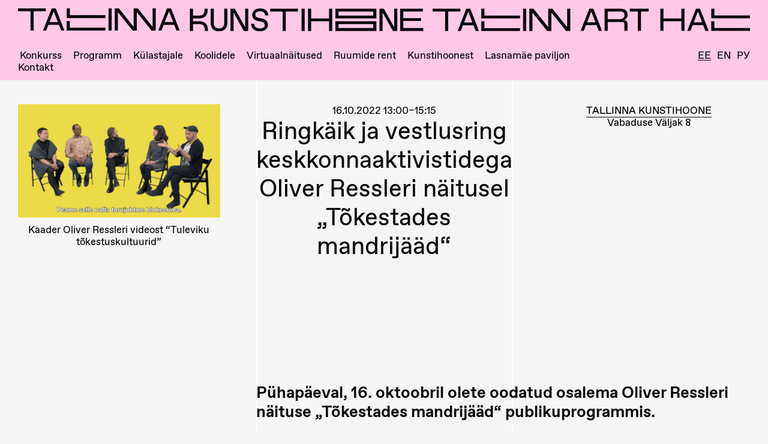

--- FILE ---
content_type: text/html; charset=UTF-8
request_url: https://www.kunstihoone.ee/programm/ringkaik-ja-vestlusring-keskkonnaaktivistidega-oliver-ressleri-naitusel-tokestades-mandrijaad/
body_size: 7764
content:

<!doctype html>
<html lang="et" class="no-js">
<head>
  <meta charset="utf-8">
  <meta http-equiv="x-ua-compatible" content="ie=edge">
  <meta name="viewport" content="width=device-width, initial-scale=1">
  <meta name="google-site-verification" content="q7I45B79bR1y8oM7isJljJgEJMwIWgN5YN2VypgBy8A" />

  <link rel="apple-touch-icon" sizes="180x180" href="https://www.kunstihoone.ee/wp-content/themes/kunstihoone/dist/images/favicons/apple-touch-icon.png">
  <link rel="icon" type="image/png" href="https://www.kunstihoone.ee/wp-content/themes/kunstihoone/dist/images/favicons/favicon-32x32.png" sizes="32x32">
  <link rel="icon" type="image/png" href="https://www.kunstihoone.ee/wp-content/themes/kunstihoone/dist/images/favicons/favicon-16x16.png" sizes="16x16">
  <link rel="manifest" href="https://www.kunstihoone.ee/wp-content/themes/kunstihoone/dist/images/favicons/manifest.json">
  <link rel="mask-icon" href="https://www.kunstihoone.ee/wp-content/themes/kunstihoone/dist/images/favicons/safari-pinned-tab.svg" color="#6cc936">
  <meta name="theme-color" content="#e6e6e6">

  <meta name='robots' content='index, follow, max-image-preview:large, max-snippet:-1, max-video-preview:-1' />
	<style>img:is([sizes="auto" i], [sizes^="auto," i]) { contain-intrinsic-size: 3000px 1500px }</style>
	<link rel="alternate" hreflang="et" href="https://www.kunstihoone.ee/programm/ringkaik-ja-vestlusring-keskkonnaaktivistidega-oliver-ressleri-naitusel-tokestades-mandrijaad/" />
<link rel="alternate" hreflang="en" href="https://www.kunstihoone.ee/en/programme/ringkaik-ja-vestlusring-keskkonnaaktivistidega-oliver-ressleri-naitusel-tokestades-mandrijaad/" />
<link rel="alternate" hreflang="ru" href="https://www.kunstihoone.ee/ru/programma/ringkaik-ja-vestlusring-keskkonnaaktivistidega-oliver-ressleri-naitusel-tokestades-mandrijaad/" />
<link rel="alternate" hreflang="x-default" href="https://www.kunstihoone.ee/programm/ringkaik-ja-vestlusring-keskkonnaaktivistidega-oliver-ressleri-naitusel-tokestades-mandrijaad/" />

	<!-- This site is optimized with the Yoast SEO plugin v23.9 - https://yoast.com/wordpress/plugins/seo/ -->
	<title>Ringkäik ja vestlusring keskkonnaaktivistidega Oliver Ressleri näitusel „Tõkestades mandrijääd“ - Tallinna Kunstihoone</title>
	<link rel="canonical" href="https://www.kunstihoone.ee/programm/ringkaik-ja-vestlusring-keskkonnaaktivistidega-oliver-ressleri-naitusel-tokestades-mandrijaad/" />
	<meta property="og:locale" content="et_EE" />
	<meta property="og:type" content="article" />
	<meta property="og:title" content="Ringkäik ja vestlusring keskkonnaaktivistidega Oliver Ressleri näitusel „Tõkestades mandrijääd“ - Tallinna Kunstihoone" />
	<meta property="og:url" content="https://www.kunstihoone.ee/programm/ringkaik-ja-vestlusring-keskkonnaaktivistidega-oliver-ressleri-naitusel-tokestades-mandrijaad/" />
	<meta property="og:site_name" content="Tallinna Kunstihoone" />
	<meta property="article:publisher" content="https://www.facebook.com/TallinnaKunstihoone/" />
	<meta property="article:modified_time" content="2022-10-10T14:11:38+00:00" />
	<meta property="og:image" content="https://www.kunstihoone.ee/wp-content/uploads/2022/10/3-1024x576.png" />
	<meta property="og:image:width" content="1024" />
	<meta property="og:image:height" content="576" />
	<meta property="og:image:type" content="image/png" />
	<meta name="twitter:card" content="summary_large_image" />
	<script type="application/ld+json" class="yoast-schema-graph">{"@context":"https://schema.org","@graph":[{"@type":"WebPage","@id":"https://www.kunstihoone.ee/programm/ringkaik-ja-vestlusring-keskkonnaaktivistidega-oliver-ressleri-naitusel-tokestades-mandrijaad/","url":"https://www.kunstihoone.ee/programm/ringkaik-ja-vestlusring-keskkonnaaktivistidega-oliver-ressleri-naitusel-tokestades-mandrijaad/","name":"Ringkäik ja vestlusring keskkonnaaktivistidega Oliver Ressleri näitusel „Tõkestades mandrijääd“ - Tallinna Kunstihoone","isPartOf":{"@id":"https://www.kunstihoone.ee/#website"},"primaryImageOfPage":{"@id":"https://www.kunstihoone.ee/programm/ringkaik-ja-vestlusring-keskkonnaaktivistidega-oliver-ressleri-naitusel-tokestades-mandrijaad/#primaryimage"},"image":{"@id":"https://www.kunstihoone.ee/programm/ringkaik-ja-vestlusring-keskkonnaaktivistidega-oliver-ressleri-naitusel-tokestades-mandrijaad/#primaryimage"},"thumbnailUrl":"https://www.kunstihoone.ee/wp-content/uploads/2022/10/3.png","datePublished":"2022-10-10T13:17:43+00:00","dateModified":"2022-10-10T14:11:38+00:00","breadcrumb":{"@id":"https://www.kunstihoone.ee/programm/ringkaik-ja-vestlusring-keskkonnaaktivistidega-oliver-ressleri-naitusel-tokestades-mandrijaad/#breadcrumb"},"inLanguage":"et","potentialAction":[{"@type":"ReadAction","target":["https://www.kunstihoone.ee/programm/ringkaik-ja-vestlusring-keskkonnaaktivistidega-oliver-ressleri-naitusel-tokestades-mandrijaad/"]}]},{"@type":"ImageObject","inLanguage":"et","@id":"https://www.kunstihoone.ee/programm/ringkaik-ja-vestlusring-keskkonnaaktivistidega-oliver-ressleri-naitusel-tokestades-mandrijaad/#primaryimage","url":"https://www.kunstihoone.ee/wp-content/uploads/2022/10/3.png","contentUrl":"https://www.kunstihoone.ee/wp-content/uploads/2022/10/3.png","width":2560,"height":1440,"caption":"Kaader Oliver Ressleri videost “Tuleviku tõkestuskultuurid”"},{"@type":"BreadcrumbList","@id":"https://www.kunstihoone.ee/programm/ringkaik-ja-vestlusring-keskkonnaaktivistidega-oliver-ressleri-naitusel-tokestades-mandrijaad/#breadcrumb","itemListElement":[{"@type":"ListItem","position":1,"name":"Home","item":"https://www.kunstihoone.ee/"},{"@type":"ListItem","position":2,"name":"Ringkäik ja vestlusring keskkonnaaktivistidega Oliver Ressleri näitusel „Tõkestades mandrijääd“"}]},{"@type":"WebSite","@id":"https://www.kunstihoone.ee/#website","url":"https://www.kunstihoone.ee/","name":"Tallinna Kunstihoone","description":"SA Tallinna Kunstihoone on 1934. aastast tegutsev kaasaegse kunsti asutus, mille näituseprogrammi näeb kolmes  galeriis Tallinna keskväljakul — Tallinna Kunstihoones ning seal samas lähedal asuvates Linnagaleriis ja Kunstihoone galeriis","publisher":{"@id":"https://www.kunstihoone.ee/#organization"},"potentialAction":[{"@type":"SearchAction","target":{"@type":"EntryPoint","urlTemplate":"https://www.kunstihoone.ee/?s={search_term_string}"},"query-input":{"@type":"PropertyValueSpecification","valueRequired":true,"valueName":"search_term_string"}}],"inLanguage":"et"},{"@type":"Organization","@id":"https://www.kunstihoone.ee/#organization","name":"Tallinna Kunstihoone","url":"https://www.kunstihoone.ee/","logo":{"@type":"ImageObject","inLanguage":"et","@id":"https://www.kunstihoone.ee/#/schema/logo/image/","url":"https://www.kunstihoone.ee/wp-content/uploads/2017/08/tah.png","contentUrl":"https://www.kunstihoone.ee/wp-content/uploads/2017/08/tah.png","width":1200,"height":1200,"caption":"Tallinna Kunstihoone"},"image":{"@id":"https://www.kunstihoone.ee/#/schema/logo/image/"},"sameAs":["https://www.facebook.com/TallinnaKunstihoone/","https://www.instagram.com/tallinnarthall/"]}]}</script>
	<!-- / Yoast SEO plugin. -->


<link rel='stylesheet' id='wp-block-library-css' href='https://www.kunstihoone.ee/wp-includes/css/dist/block-library/style.min.css?ver=6.7.4' type='text/css' media='all' />
<style id='classic-theme-styles-inline-css' type='text/css'>
/*! This file is auto-generated */
.wp-block-button__link{color:#fff;background-color:#32373c;border-radius:9999px;box-shadow:none;text-decoration:none;padding:calc(.667em + 2px) calc(1.333em + 2px);font-size:1.125em}.wp-block-file__button{background:#32373c;color:#fff;text-decoration:none}
</style>
<style id='global-styles-inline-css' type='text/css'>
:root{--wp--preset--aspect-ratio--square: 1;--wp--preset--aspect-ratio--4-3: 4/3;--wp--preset--aspect-ratio--3-4: 3/4;--wp--preset--aspect-ratio--3-2: 3/2;--wp--preset--aspect-ratio--2-3: 2/3;--wp--preset--aspect-ratio--16-9: 16/9;--wp--preset--aspect-ratio--9-16: 9/16;--wp--preset--color--black: #000000;--wp--preset--color--cyan-bluish-gray: #abb8c3;--wp--preset--color--white: #ffffff;--wp--preset--color--pale-pink: #f78da7;--wp--preset--color--vivid-red: #cf2e2e;--wp--preset--color--luminous-vivid-orange: #ff6900;--wp--preset--color--luminous-vivid-amber: #fcb900;--wp--preset--color--light-green-cyan: #7bdcb5;--wp--preset--color--vivid-green-cyan: #00d084;--wp--preset--color--pale-cyan-blue: #8ed1fc;--wp--preset--color--vivid-cyan-blue: #0693e3;--wp--preset--color--vivid-purple: #9b51e0;--wp--preset--gradient--vivid-cyan-blue-to-vivid-purple: linear-gradient(135deg,rgba(6,147,227,1) 0%,rgb(155,81,224) 100%);--wp--preset--gradient--light-green-cyan-to-vivid-green-cyan: linear-gradient(135deg,rgb(122,220,180) 0%,rgb(0,208,130) 100%);--wp--preset--gradient--luminous-vivid-amber-to-luminous-vivid-orange: linear-gradient(135deg,rgba(252,185,0,1) 0%,rgba(255,105,0,1) 100%);--wp--preset--gradient--luminous-vivid-orange-to-vivid-red: linear-gradient(135deg,rgba(255,105,0,1) 0%,rgb(207,46,46) 100%);--wp--preset--gradient--very-light-gray-to-cyan-bluish-gray: linear-gradient(135deg,rgb(238,238,238) 0%,rgb(169,184,195) 100%);--wp--preset--gradient--cool-to-warm-spectrum: linear-gradient(135deg,rgb(74,234,220) 0%,rgb(151,120,209) 20%,rgb(207,42,186) 40%,rgb(238,44,130) 60%,rgb(251,105,98) 80%,rgb(254,248,76) 100%);--wp--preset--gradient--blush-light-purple: linear-gradient(135deg,rgb(255,206,236) 0%,rgb(152,150,240) 100%);--wp--preset--gradient--blush-bordeaux: linear-gradient(135deg,rgb(254,205,165) 0%,rgb(254,45,45) 50%,rgb(107,0,62) 100%);--wp--preset--gradient--luminous-dusk: linear-gradient(135deg,rgb(255,203,112) 0%,rgb(199,81,192) 50%,rgb(65,88,208) 100%);--wp--preset--gradient--pale-ocean: linear-gradient(135deg,rgb(255,245,203) 0%,rgb(182,227,212) 50%,rgb(51,167,181) 100%);--wp--preset--gradient--electric-grass: linear-gradient(135deg,rgb(202,248,128) 0%,rgb(113,206,126) 100%);--wp--preset--gradient--midnight: linear-gradient(135deg,rgb(2,3,129) 0%,rgb(40,116,252) 100%);--wp--preset--font-size--small: 13px;--wp--preset--font-size--medium: 20px;--wp--preset--font-size--large: 36px;--wp--preset--font-size--x-large: 42px;--wp--preset--spacing--20: 0.44rem;--wp--preset--spacing--30: 0.67rem;--wp--preset--spacing--40: 1rem;--wp--preset--spacing--50: 1.5rem;--wp--preset--spacing--60: 2.25rem;--wp--preset--spacing--70: 3.38rem;--wp--preset--spacing--80: 5.06rem;--wp--preset--shadow--natural: 6px 6px 9px rgba(0, 0, 0, 0.2);--wp--preset--shadow--deep: 12px 12px 50px rgba(0, 0, 0, 0.4);--wp--preset--shadow--sharp: 6px 6px 0px rgba(0, 0, 0, 0.2);--wp--preset--shadow--outlined: 6px 6px 0px -3px rgba(255, 255, 255, 1), 6px 6px rgba(0, 0, 0, 1);--wp--preset--shadow--crisp: 6px 6px 0px rgba(0, 0, 0, 1);}:where(.is-layout-flex){gap: 0.5em;}:where(.is-layout-grid){gap: 0.5em;}body .is-layout-flex{display: flex;}.is-layout-flex{flex-wrap: wrap;align-items: center;}.is-layout-flex > :is(*, div){margin: 0;}body .is-layout-grid{display: grid;}.is-layout-grid > :is(*, div){margin: 0;}:where(.wp-block-columns.is-layout-flex){gap: 2em;}:where(.wp-block-columns.is-layout-grid){gap: 2em;}:where(.wp-block-post-template.is-layout-flex){gap: 1.25em;}:where(.wp-block-post-template.is-layout-grid){gap: 1.25em;}.has-black-color{color: var(--wp--preset--color--black) !important;}.has-cyan-bluish-gray-color{color: var(--wp--preset--color--cyan-bluish-gray) !important;}.has-white-color{color: var(--wp--preset--color--white) !important;}.has-pale-pink-color{color: var(--wp--preset--color--pale-pink) !important;}.has-vivid-red-color{color: var(--wp--preset--color--vivid-red) !important;}.has-luminous-vivid-orange-color{color: var(--wp--preset--color--luminous-vivid-orange) !important;}.has-luminous-vivid-amber-color{color: var(--wp--preset--color--luminous-vivid-amber) !important;}.has-light-green-cyan-color{color: var(--wp--preset--color--light-green-cyan) !important;}.has-vivid-green-cyan-color{color: var(--wp--preset--color--vivid-green-cyan) !important;}.has-pale-cyan-blue-color{color: var(--wp--preset--color--pale-cyan-blue) !important;}.has-vivid-cyan-blue-color{color: var(--wp--preset--color--vivid-cyan-blue) !important;}.has-vivid-purple-color{color: var(--wp--preset--color--vivid-purple) !important;}.has-black-background-color{background-color: var(--wp--preset--color--black) !important;}.has-cyan-bluish-gray-background-color{background-color: var(--wp--preset--color--cyan-bluish-gray) !important;}.has-white-background-color{background-color: var(--wp--preset--color--white) !important;}.has-pale-pink-background-color{background-color: var(--wp--preset--color--pale-pink) !important;}.has-vivid-red-background-color{background-color: var(--wp--preset--color--vivid-red) !important;}.has-luminous-vivid-orange-background-color{background-color: var(--wp--preset--color--luminous-vivid-orange) !important;}.has-luminous-vivid-amber-background-color{background-color: var(--wp--preset--color--luminous-vivid-amber) !important;}.has-light-green-cyan-background-color{background-color: var(--wp--preset--color--light-green-cyan) !important;}.has-vivid-green-cyan-background-color{background-color: var(--wp--preset--color--vivid-green-cyan) !important;}.has-pale-cyan-blue-background-color{background-color: var(--wp--preset--color--pale-cyan-blue) !important;}.has-vivid-cyan-blue-background-color{background-color: var(--wp--preset--color--vivid-cyan-blue) !important;}.has-vivid-purple-background-color{background-color: var(--wp--preset--color--vivid-purple) !important;}.has-black-border-color{border-color: var(--wp--preset--color--black) !important;}.has-cyan-bluish-gray-border-color{border-color: var(--wp--preset--color--cyan-bluish-gray) !important;}.has-white-border-color{border-color: var(--wp--preset--color--white) !important;}.has-pale-pink-border-color{border-color: var(--wp--preset--color--pale-pink) !important;}.has-vivid-red-border-color{border-color: var(--wp--preset--color--vivid-red) !important;}.has-luminous-vivid-orange-border-color{border-color: var(--wp--preset--color--luminous-vivid-orange) !important;}.has-luminous-vivid-amber-border-color{border-color: var(--wp--preset--color--luminous-vivid-amber) !important;}.has-light-green-cyan-border-color{border-color: var(--wp--preset--color--light-green-cyan) !important;}.has-vivid-green-cyan-border-color{border-color: var(--wp--preset--color--vivid-green-cyan) !important;}.has-pale-cyan-blue-border-color{border-color: var(--wp--preset--color--pale-cyan-blue) !important;}.has-vivid-cyan-blue-border-color{border-color: var(--wp--preset--color--vivid-cyan-blue) !important;}.has-vivid-purple-border-color{border-color: var(--wp--preset--color--vivid-purple) !important;}.has-vivid-cyan-blue-to-vivid-purple-gradient-background{background: var(--wp--preset--gradient--vivid-cyan-blue-to-vivid-purple) !important;}.has-light-green-cyan-to-vivid-green-cyan-gradient-background{background: var(--wp--preset--gradient--light-green-cyan-to-vivid-green-cyan) !important;}.has-luminous-vivid-amber-to-luminous-vivid-orange-gradient-background{background: var(--wp--preset--gradient--luminous-vivid-amber-to-luminous-vivid-orange) !important;}.has-luminous-vivid-orange-to-vivid-red-gradient-background{background: var(--wp--preset--gradient--luminous-vivid-orange-to-vivid-red) !important;}.has-very-light-gray-to-cyan-bluish-gray-gradient-background{background: var(--wp--preset--gradient--very-light-gray-to-cyan-bluish-gray) !important;}.has-cool-to-warm-spectrum-gradient-background{background: var(--wp--preset--gradient--cool-to-warm-spectrum) !important;}.has-blush-light-purple-gradient-background{background: var(--wp--preset--gradient--blush-light-purple) !important;}.has-blush-bordeaux-gradient-background{background: var(--wp--preset--gradient--blush-bordeaux) !important;}.has-luminous-dusk-gradient-background{background: var(--wp--preset--gradient--luminous-dusk) !important;}.has-pale-ocean-gradient-background{background: var(--wp--preset--gradient--pale-ocean) !important;}.has-electric-grass-gradient-background{background: var(--wp--preset--gradient--electric-grass) !important;}.has-midnight-gradient-background{background: var(--wp--preset--gradient--midnight) !important;}.has-small-font-size{font-size: var(--wp--preset--font-size--small) !important;}.has-medium-font-size{font-size: var(--wp--preset--font-size--medium) !important;}.has-large-font-size{font-size: var(--wp--preset--font-size--large) !important;}.has-x-large-font-size{font-size: var(--wp--preset--font-size--x-large) !important;}
:where(.wp-block-post-template.is-layout-flex){gap: 1.25em;}:where(.wp-block-post-template.is-layout-grid){gap: 1.25em;}
:where(.wp-block-columns.is-layout-flex){gap: 2em;}:where(.wp-block-columns.is-layout-grid){gap: 2em;}
:root :where(.wp-block-pullquote){font-size: 1.5em;line-height: 1.6;}
</style>
<link rel='stylesheet' id='contact-form-7-css' href='https://www.kunstihoone.ee/wp-content/plugins/contact-form-7/includes/css/styles.css?ver=6.0' type='text/css' media='all' />
<link rel='stylesheet' id='sage/css-css' href='https://www.kunstihoone.ee/wp-content/themes/kunstihoone/dist/styles/main-b05b402be5.css' type='text/css' media='all' />
<link rel='stylesheet' id='media-credit-css' href='https://www.kunstihoone.ee/wp-content/plugins/acf-media-credit/css/media-credit.min.css?ver=1' type='text/css' media='all' />
<script type="text/javascript" src="https://www.kunstihoone.ee/wp-includes/js/jquery/jquery.min.js?ver=3.7.1" id="jquery-core-js"></script>
<script type="text/javascript" src="https://www.kunstihoone.ee/wp-includes/js/jquery/jquery-migrate.min.js?ver=3.4.1" id="jquery-migrate-js"></script>
<meta name="generator" content="WPML ver:4.6.13 stt:1,15,46;" />

  <script async src="https://www.googletagmanager.com/gtag/js?id=UA-10016289-34"></script>
  <script>
    window.dataLayer = window.dataLayer || [];

    function gtag() {
      dataLayer.push(arguments);
    }
    gtag('js', new Date());

    gtag('config', 'UA-10016289-34');
  </script>
</head>
<body class="programm-template-default single single-programm postid-30890 ringkaik-ja-vestlusring-keskkonnaaktivistidega-oliver-ressleri-naitusel-tokestades-mandrijaad">
  <div class="kh-frame"><span></span><span></span><span></span><span></span><span></span><span></span><span></span><span></span><span></span></div>  <!--[if IE]>
      <div class="alert alert-warning">
        You are using an <strong>outdated</strong> browser. Please <a href="http://browsehappy.com/">upgrade your browser</a> to improve your experience.      </div>
    <![endif]-->
      <a class="visually-hidden" href="#main" tabindex="0">Skip to main content</a>

<header class="header row">
	<div class="js-logo">
		<a href="https://www.kunstihoone.ee/" rel="home">
						<img src="https://www.kunstihoone.ee/wp-content/themes/kunstihoone/dist/images/logo-kunstihoone-small-2022.svg" alt="Tallinn Art Hall logo" class="js-logo__small" aria-hidden="true">
			<img src="https://www.kunstihoone.ee/wp-content/themes/kunstihoone/dist/images/logo-kunstihoone-medium-2022.svg" alt="Tallinn Art Hall logo" class="js-logo__medium" aria-hidden="true">
			<img src="https://www.kunstihoone.ee/wp-content/themes/kunstihoone/dist/images/logo-kunstihoone-large-2022.svg" alt="Tallinn Art Hall logo" class="js-logo__large">
		</a>
	</div>

	<div class="top-bar">
		<nav class="top-bar__left" aria-label="Main navigation">
			<ul class="menu">
									<li id="menu-item-21070" class="visually-hidden menu-item menu-item-type-post_type menu-item-object-page menu-item-21070"><a href="https://www.kunstihoone.ee/ligipaas-ja-majajuht/">Ligipääs ja majajuht</a></li>
<li id="menu-item-36948" class="menu-item menu-item-type-post_type menu-item-object-page menu-item-36948"><a href="https://www.kunstihoone.ee/upe-fondi-kuraatoristipendium-tallinna-kunstihoones/">Konkurss</a></li>
<li id="menu-item-119" class="menu-item menu-item-type-post_type menu-item-object-page menu-item-119"><a href="https://www.kunstihoone.ee/programm/">Programm</a></li>
<li id="menu-item-122" class="menu-item menu-item-type-post_type menu-item-object-page menu-item-122"><a href="https://www.kunstihoone.ee/kulastajale/">Külastajale</a></li>
<li id="menu-item-32575" class="menu-item menu-item-type-post_type menu-item-object-page menu-item-32575"><a href="https://www.kunstihoone.ee/haridus/">Koolidele</a></li>
<li id="menu-item-32335" class="menu-item menu-item-type-custom menu-item-object-custom menu-item-32335"><a href="https://kunstihoone.virtualexhibition.eu/">Virtuaalnäitused</a></li>
<li id="menu-item-117" class="menu-item menu-item-type-post_type menu-item-object-page menu-item-117"><a href="https://www.kunstihoone.ee/ruumide-rent/">Ruumide rent</a></li>
<li id="menu-item-120" class="menu-item menu-item-type-post_type menu-item-object-page menu-item-120"><a href="https://www.kunstihoone.ee/kunstihoonest/">Kunstihoonest</a></li>
<li id="menu-item-30956" class="menu-item menu-item-type-post_type menu-item-object-page menu-item-30956"><a href="https://www.kunstihoone.ee/lasnamae-paviljon/">Lasnamäe paviljon</a></li>
<li id="menu-item-990" class="menu-item menu-item-type-post_type menu-item-object-page menu-item-990"><a href="https://www.kunstihoone.ee/kontakt/">Kontakt</a></li>
							</ul>
		</nav>

		<nav class="language" aria-label="Choose site language">
			<ul class="menu language__select">
				<li  class="current_language"><a href="https://www.kunstihoone.ee/programm/ringkaik-ja-vestlusring-keskkonnaaktivistidega-oliver-ressleri-naitusel-tokestades-mandrijaad/" aria-label="Eesti">Ee</a></li><li ><a href="https://www.kunstihoone.ee/en/programme/ringkaik-ja-vestlusring-keskkonnaaktivistidega-oliver-ressleri-naitusel-tokestades-mandrijaad/" aria-label="English">En</a></li><li ><a href="https://www.kunstihoone.ee/ru/programma/ringkaik-ja-vestlusring-keskkonnaaktivistidega-oliver-ressleri-naitusel-tokestades-mandrijaad/" aria-label="Русский">Ру</a></li>			</ul>
		</nav>
	</div>

	<button aria-label="Toggle Mobile Menu" class="menu-toggle js-menu-toggle show-for-small-only">
		<span></span>
		<span></span>
	</button>
</header>  
  
  <main class="main" id="main">
    

  <div class="u-block single-programme">
    <header>
      
      <time>16.10.2022 13:00–15:15</time>
<h1>
  <span class="single-programme__title--main">Ringkäik ja vestlusring keskkonnaaktivistidega Oliver Ressleri näitusel „Tõkestades mandrijääd“</span>
</h1>

      
<figure class="featured-image">
      <img width="2133" height="1200" src="https://www.kunstihoone.ee/wp-content/uploads/2022/10/3-2133x1200.png" class="attachment-exhibition-image-xlg size-exhibition-image-xlg wp-post-image" alt="" decoding="async" fetchpriority="high" srcset="https://www.kunstihoone.ee/wp-content/uploads/2022/10/3-2133x1200.png 2133w, https://www.kunstihoone.ee/wp-content/uploads/2022/10/3-300x169.png 300w, https://www.kunstihoone.ee/wp-content/uploads/2022/10/3-1024x576.png 1024w, https://www.kunstihoone.ee/wp-content/uploads/2022/10/3-768x432.png 768w, https://www.kunstihoone.ee/wp-content/uploads/2022/10/3-1536x864.png 1536w, https://www.kunstihoone.ee/wp-content/uploads/2022/10/3-2048x1152.png 2048w, https://www.kunstihoone.ee/wp-content/uploads/2022/10/3-1067x600.png 1067w, https://www.kunstihoone.ee/wp-content/uploads/2022/10/3-889x500.png 889w" sizes="(max-width: 2133px) 100vw, 2133px" />
          <figcaption class="single-programme__sidebar--caption">
                  Kaader Oliver Ressleri videost “Tuleviku tõkestuskultuurid”        
                  <div class="single-programme__sidebar--credit"><span class="acf-credit"></span></span></div>
              </figcaption>
    
  </figure>    </header>

    <div class="single-programme__addr">
            <div class="location-link">
      <a href="https://www.kunstihoone.ee/kulastajale/?infowindow=32">
        <span>Tallinna Kunstihoone</span>
        <p>Vabaduse Väljak 8</p>
      </a>
    </div>
              
<ul class="c-leading-dot anchor-links">
  
  
  
  
  
  
  
  
  </ul>    </div>

    <section>
              <div class="u-block">
          <p><strong>Pühapäeval, 16. oktoobril olete oodatud osalema Oliver Ressleri näituse „Tõkestades mandrijääd“ publikuprogrammis.</strong></p>
<p>&nbsp;</p>
<p>Programm algab kell 13.00 ringkäiguga näitusel, millele järgneb vestlusring, kuhu oleme kutsunud arutlema keskkonnaaktivistid Kertu Birgit Antoni (Loodusvõlu / <a href="https://fridaysforfuture.ee/">Fridays For Future</a>), Loora Kaubi ja Mattias Velleri (<a href="https://fridaysforfuture.ee/">Fridays For Future</a>), Piret Väinsalu (<a href="https://elfond.ee/et">Eestimaa Looduse Fond</a>i kliimaekspert) ja Hannes Liitmäe (<a href="https://rohelised.ee/">Eestimaa Rohelised</a>). Arutelu juhib <a href="https://www.facebook.com/pwp.liit/">People With Purpose MTÜ</a> eestvedaja Julia Policheva.</p>
<p>&nbsp;</p>
<p>Programmi eesmärk on tuua kokku kliima- ja keskkonnaküsimustega tegelevad MTÜ-d ning aktivistid, et avada nende dialoog ja avardada publiku teadmisi Ida-Virumaa pöördumatust keskkonnakahjust ning aktivistide võitlusest selle vastu.</p>
<p>&nbsp;</p>
<p>Olete oodatud kaasa mõtlema ja arutlema olukorra üle Ida-Virumaal ning keskkonnaaktivistide rollist ja panusest Eestis üleüldiselt.</p>
        </div>
      
      

              <p><strong>Lühitutvustused</strong></p>
<p>&nbsp;</p>
<p><strong>Hannes Liitmäe</strong> on Tallinna keskkonnaaktivist, kelle kõige südamelähedasemad teemad on mets, mürkide- ja saastevaba Eesti, taastuvenergia, ringmajandus ning loomakaitse. Ta on erakonna Eestimaa Rohelised liige ja kuulub ka Tallinna piirkonna juhatusse. Viimasel ajal on ta peamiselt tegelenud Lahekalda arenduse peatamise ja Nõmme–Mustamäe maastikukaitseala küsimustega.</p>
<p>&nbsp;</p>
<p><strong>Julia Policheva</strong> on Ida-Virumaa kliimaaktivistide People With Purpose eestvedaja. Ta on olnud Eesti saadik kliimakonverentsidel ja tegutseb aktiivselt selle nimel, et tagada üleminek kliimasõbralikule tulevikule Ida-Virumaal. Julia jaoks on väga oluline, et kodanikel oleks platvorm, mille kaudu nad saaksid aktiivselt seadusloomest osa võtta.</p>
<p>&nbsp;</p>
<p><strong>Kertu Birgit Anton</strong> on Eesti noor keskkonnaaktivist, kes võitleb aktiivselt kliima kaitsmise eest. Ta on korraldab Fridays For Future kommunikatsiooni ja on õlitehase kohtuprotsessi esindaja. Ta juhib aktiivselt eestlaste tähelepanu looduse ja kliima kuritarvitamisele.</p>
<p>&nbsp;</p>
<p><strong>Loora Kaubi</strong> ja <strong>Mattias Veller</strong> on kunstnikud, kes soovivad oma loomingulise tegevuse kaudu anda panuse meie planeedi säilimisele. Nad aitavad FFF-il korraldada kliimastreike. Selle aasta septembris korraldasid nad Tammsaare pargis kunstiaktsiooni, mis illustreeris õhusaastet Ida-Virumaal. Mõlemad on lõpetanud Eesti Kunstiakadeemia maaliosakonna ja täiendanud end Viini Kunstiakadeemia skulptuuriosakonnas.</p>
<p>&nbsp;</p>
<p><strong>Piret Väinsalu</strong> on Eestimaa Looduse Fondi kliimaekspert, harides inimesi kliimamuutuse teemal. Tema eesmärk on suurendada teadvust Eesti keskkonnaprobleemidest ja nende seosest üleilmse kliimasoojenemisega. Aastal 2021 tegeles Piret kliimakogus ka noorte kaasamisega.</p>
<p>&nbsp;</p>
<p><strong>Programmi kava</strong></p>
<p>&nbsp;</p>
<p>Kell 13.00 ringkäik näitusel koos giidiga</p>
<p>Kell 13.45 teepaus ja iseseisev aeg näitusel ringi vaatamiseks</p>
<p>Kell 14.15 vestlusring keskkonnaaktivistidega</p>
<p>Kell 15.15 programmi lõpp</p>
<p>&nbsp;</p>
<p>Nii ringkäik kui ka vestlusring on eesti keeles. Sissepääs näituse piletiga. Kunstihoone ja selle galeriide lahtiolekuajad ning piletiinfo leiad <a href="https://www.kunstihoone.ee/kulastajale/">siit</a>.</p>
<p>&nbsp;</p>
<p>Tule Kunstihoonesse, kunst avardab maailma!</p>
      
      
              <a class="single-programme__sidebar--fb button" href="https://fb.me/e/2lVO2cSaZ" target="_blank">Facebooki sündmus</a>
      
          </section>

    <aside>
      
<figure class="featured-image">
      <img width="2133" height="1200" src="https://www.kunstihoone.ee/wp-content/uploads/2022/10/3-2133x1200.png" class="attachment-exhibition-image-xlg size-exhibition-image-xlg wp-post-image" alt="" decoding="async" srcset="https://www.kunstihoone.ee/wp-content/uploads/2022/10/3-2133x1200.png 2133w, https://www.kunstihoone.ee/wp-content/uploads/2022/10/3-300x169.png 300w, https://www.kunstihoone.ee/wp-content/uploads/2022/10/3-1024x576.png 1024w, https://www.kunstihoone.ee/wp-content/uploads/2022/10/3-768x432.png 768w, https://www.kunstihoone.ee/wp-content/uploads/2022/10/3-1536x864.png 1536w, https://www.kunstihoone.ee/wp-content/uploads/2022/10/3-2048x1152.png 2048w, https://www.kunstihoone.ee/wp-content/uploads/2022/10/3-1067x600.png 1067w, https://www.kunstihoone.ee/wp-content/uploads/2022/10/3-889x500.png 889w" sizes="(max-width: 2133px) 100vw, 2133px" />
          <figcaption class="single-programme__sidebar--caption">
                  Kaader Oliver Ressleri videost “Tuleviku tõkestuskultuurid”        
                  <div class="single-programme__sidebar--credit"><span class="acf-credit"></span></span></div>
              </figcaption>
    
  </figure>            
                </aside>
  </div>

  
    </main>

  <footer class="footer">
	<div class="footer__opening-times">
		<h3>Tallinna Linnagalerii</h3>
		<ul class="c-leading-dot opening-times"><li><span class="c-leading-dot__first">Esmaspäev</span><span class="c-leading-dot__last">Suletud</span></li><li><span class="c-leading-dot__first">Teisipäev</span><span class="c-leading-dot__last">Suletud</span></li><li><span class="c-leading-dot__first">Kolmapäev</span><span class="c-leading-dot__last">12:00—18:00</span></li><li><span class="c-leading-dot__first">Neljapäev</span><span class="c-leading-dot__last">12:00—18:00</span></li><li><span class="c-leading-dot__first">Reede</span><span class="c-leading-dot__last">12:00—18:00</span></li><li><span class="c-leading-dot__first">Laupäev</span><span class="c-leading-dot__last">12:00—18:00</span></li><li><span class="c-leading-dot__first">Pühapäev</span><span class="c-leading-dot__last">12:00—18:00</span></li></ul>	</div>

	<div class="footer__opening-times">
		<h3>Lasnamäe paviljon</h3>
		<ul class="c-leading-dot opening-times"><li><span class="c-leading-dot__first">Esmaspäev</span><span class="c-leading-dot__last">Suletud</span></li><li><span class="c-leading-dot__first">Teisipäev</span><span class="c-leading-dot__last">Suletud</span></li><li><span class="c-leading-dot__first">Kolmapäev</span><span class="c-leading-dot__last">12:00—18:00</span></li><li><span class="c-leading-dot__first">Neljapäev</span><span class="c-leading-dot__last">12:00—18:00</span></li><li><span class="c-leading-dot__first">Reede</span><span class="c-leading-dot__last">12:00—18:00</span></li><li><span class="c-leading-dot__first">Laupäev</span><span class="c-leading-dot__last">12:00—18:00</span></li><li><span class="c-leading-dot__first">Pühapäev</span><span class="c-leading-dot__last">12:00—18:00</span></li></ul>	</div>

	<div class="footer__contact">
		<h3>Kontakt</h3>
		<p>Tallinna Kunstihoone Lasnamäe paviljon</p>
<p>Jaan Koorti 24, Tallinn</p>
<p>&nbsp;</p>
<p>(+372) 6442818 (K—P)</p>
<p><a href="mailto:info@kunstihoone.ee">info@kunstihoone.ee</a></p>
<p>&nbsp;</p>
<p>Haridusprogrammid (E—R)</p>
<p><a href="publik@kunstihoone.ee">publik@kunstihoone.ee</a></p>
<p>&nbsp;</p>
	</div>

	<nav class="footer__social">
		<a href="https://www.facebook.com/TallinnaKunstihoone/?fref=ts" target="_blank" class="icon-facebook-with-circle" aria-label="Tallinn Art Hall on Facebook"></a>

		<a href="https://www.instagram.com/tallinnarthall/" target="_blank" class="icon-instagram-with-circle" aria-label="Tallinn Art Hall on Instagram"></a>

		<a href="https://www.youtube.com/channel/UCuh2FPuBi_EVuXeqTW5gwcw/videos" target="_blank" class="icon-youtube-with-circle" aria-label="Tallinna Kunstihoone YouTubeis"></a>

		<a href="https://www.kunstihoone.ee/feed" target="_blank" class="icon-rss" aria-label="RSS"></a>
	</nav>
</footer><script type="text/javascript" src="https://www.kunstihoone.ee/wp-includes/js/dist/hooks.min.js?ver=4d63a3d491d11ffd8ac6" id="wp-hooks-js"></script>
<script type="text/javascript" src="https://www.kunstihoone.ee/wp-includes/js/dist/i18n.min.js?ver=5e580eb46a90c2b997e6" id="wp-i18n-js"></script>
<script type="text/javascript" id="wp-i18n-js-after">
/* <![CDATA[ */
wp.i18n.setLocaleData( { 'text direction\u0004ltr': [ 'ltr' ] } );
/* ]]> */
</script>
<script type="text/javascript" src="https://www.kunstihoone.ee/wp-content/plugins/contact-form-7/includes/swv/js/index.js?ver=6.0" id="swv-js"></script>
<script type="text/javascript" id="contact-form-7-js-before">
/* <![CDATA[ */
var wpcf7 = {
    "api": {
        "root": "https:\/\/www.kunstihoone.ee\/wp-json\/",
        "namespace": "contact-form-7\/v1"
    }
};
/* ]]> */
</script>
<script type="text/javascript" src="https://www.kunstihoone.ee/wp-content/plugins/contact-form-7/includes/js/index.js?ver=6.0" id="contact-form-7-js"></script>
<script type="text/javascript" src="https://www.kunstihoone.ee/wp-content/plugins/page-links-to/dist/new-tab.js?ver=3.3.7" id="page-links-to-js"></script>
<script type="text/javascript" src="https://www.google.com/recaptcha/api.js?render=6LeF7tkUAAAAADi3xmbNIPUzwD8Xn5EnoaznJs7u&amp;ver=3.0" id="google-recaptcha-js"></script>
<script type="text/javascript" src="https://www.kunstihoone.ee/wp-includes/js/dist/vendor/wp-polyfill.min.js?ver=3.15.0" id="wp-polyfill-js"></script>
<script type="text/javascript" id="wpcf7-recaptcha-js-before">
/* <![CDATA[ */
var wpcf7_recaptcha = {
    "sitekey": "6LeF7tkUAAAAADi3xmbNIPUzwD8Xn5EnoaznJs7u",
    "actions": {
        "homepage": "homepage",
        "contactform": "contactform"
    }
};
/* ]]> */
</script>
<script type="text/javascript" src="https://www.kunstihoone.ee/wp-content/plugins/contact-form-7/modules/recaptcha/index.js?ver=6.0" id="wpcf7-recaptcha-js"></script>
<script type="text/javascript" src="https://www.kunstihoone.ee/wp-content/themes/kunstihoone/dist/scripts/main-3f0f7db160.js" id="sage/js-js"></script>
</body>

</html>

--- FILE ---
content_type: text/html; charset=utf-8
request_url: https://www.google.com/recaptcha/api2/anchor?ar=1&k=6LeF7tkUAAAAADi3xmbNIPUzwD8Xn5EnoaznJs7u&co=aHR0cHM6Ly93d3cua3Vuc3RpaG9vbmUuZWU6NDQz&hl=en&v=9TiwnJFHeuIw_s0wSd3fiKfN&size=invisible&anchor-ms=20000&execute-ms=30000&cb=sexq7mhq1co8
body_size: 48308
content:
<!DOCTYPE HTML><html dir="ltr" lang="en"><head><meta http-equiv="Content-Type" content="text/html; charset=UTF-8">
<meta http-equiv="X-UA-Compatible" content="IE=edge">
<title>reCAPTCHA</title>
<style type="text/css">
/* cyrillic-ext */
@font-face {
  font-family: 'Roboto';
  font-style: normal;
  font-weight: 400;
  font-stretch: 100%;
  src: url(//fonts.gstatic.com/s/roboto/v48/KFO7CnqEu92Fr1ME7kSn66aGLdTylUAMa3GUBHMdazTgWw.woff2) format('woff2');
  unicode-range: U+0460-052F, U+1C80-1C8A, U+20B4, U+2DE0-2DFF, U+A640-A69F, U+FE2E-FE2F;
}
/* cyrillic */
@font-face {
  font-family: 'Roboto';
  font-style: normal;
  font-weight: 400;
  font-stretch: 100%;
  src: url(//fonts.gstatic.com/s/roboto/v48/KFO7CnqEu92Fr1ME7kSn66aGLdTylUAMa3iUBHMdazTgWw.woff2) format('woff2');
  unicode-range: U+0301, U+0400-045F, U+0490-0491, U+04B0-04B1, U+2116;
}
/* greek-ext */
@font-face {
  font-family: 'Roboto';
  font-style: normal;
  font-weight: 400;
  font-stretch: 100%;
  src: url(//fonts.gstatic.com/s/roboto/v48/KFO7CnqEu92Fr1ME7kSn66aGLdTylUAMa3CUBHMdazTgWw.woff2) format('woff2');
  unicode-range: U+1F00-1FFF;
}
/* greek */
@font-face {
  font-family: 'Roboto';
  font-style: normal;
  font-weight: 400;
  font-stretch: 100%;
  src: url(//fonts.gstatic.com/s/roboto/v48/KFO7CnqEu92Fr1ME7kSn66aGLdTylUAMa3-UBHMdazTgWw.woff2) format('woff2');
  unicode-range: U+0370-0377, U+037A-037F, U+0384-038A, U+038C, U+038E-03A1, U+03A3-03FF;
}
/* math */
@font-face {
  font-family: 'Roboto';
  font-style: normal;
  font-weight: 400;
  font-stretch: 100%;
  src: url(//fonts.gstatic.com/s/roboto/v48/KFO7CnqEu92Fr1ME7kSn66aGLdTylUAMawCUBHMdazTgWw.woff2) format('woff2');
  unicode-range: U+0302-0303, U+0305, U+0307-0308, U+0310, U+0312, U+0315, U+031A, U+0326-0327, U+032C, U+032F-0330, U+0332-0333, U+0338, U+033A, U+0346, U+034D, U+0391-03A1, U+03A3-03A9, U+03B1-03C9, U+03D1, U+03D5-03D6, U+03F0-03F1, U+03F4-03F5, U+2016-2017, U+2034-2038, U+203C, U+2040, U+2043, U+2047, U+2050, U+2057, U+205F, U+2070-2071, U+2074-208E, U+2090-209C, U+20D0-20DC, U+20E1, U+20E5-20EF, U+2100-2112, U+2114-2115, U+2117-2121, U+2123-214F, U+2190, U+2192, U+2194-21AE, U+21B0-21E5, U+21F1-21F2, U+21F4-2211, U+2213-2214, U+2216-22FF, U+2308-230B, U+2310, U+2319, U+231C-2321, U+2336-237A, U+237C, U+2395, U+239B-23B7, U+23D0, U+23DC-23E1, U+2474-2475, U+25AF, U+25B3, U+25B7, U+25BD, U+25C1, U+25CA, U+25CC, U+25FB, U+266D-266F, U+27C0-27FF, U+2900-2AFF, U+2B0E-2B11, U+2B30-2B4C, U+2BFE, U+3030, U+FF5B, U+FF5D, U+1D400-1D7FF, U+1EE00-1EEFF;
}
/* symbols */
@font-face {
  font-family: 'Roboto';
  font-style: normal;
  font-weight: 400;
  font-stretch: 100%;
  src: url(//fonts.gstatic.com/s/roboto/v48/KFO7CnqEu92Fr1ME7kSn66aGLdTylUAMaxKUBHMdazTgWw.woff2) format('woff2');
  unicode-range: U+0001-000C, U+000E-001F, U+007F-009F, U+20DD-20E0, U+20E2-20E4, U+2150-218F, U+2190, U+2192, U+2194-2199, U+21AF, U+21E6-21F0, U+21F3, U+2218-2219, U+2299, U+22C4-22C6, U+2300-243F, U+2440-244A, U+2460-24FF, U+25A0-27BF, U+2800-28FF, U+2921-2922, U+2981, U+29BF, U+29EB, U+2B00-2BFF, U+4DC0-4DFF, U+FFF9-FFFB, U+10140-1018E, U+10190-1019C, U+101A0, U+101D0-101FD, U+102E0-102FB, U+10E60-10E7E, U+1D2C0-1D2D3, U+1D2E0-1D37F, U+1F000-1F0FF, U+1F100-1F1AD, U+1F1E6-1F1FF, U+1F30D-1F30F, U+1F315, U+1F31C, U+1F31E, U+1F320-1F32C, U+1F336, U+1F378, U+1F37D, U+1F382, U+1F393-1F39F, U+1F3A7-1F3A8, U+1F3AC-1F3AF, U+1F3C2, U+1F3C4-1F3C6, U+1F3CA-1F3CE, U+1F3D4-1F3E0, U+1F3ED, U+1F3F1-1F3F3, U+1F3F5-1F3F7, U+1F408, U+1F415, U+1F41F, U+1F426, U+1F43F, U+1F441-1F442, U+1F444, U+1F446-1F449, U+1F44C-1F44E, U+1F453, U+1F46A, U+1F47D, U+1F4A3, U+1F4B0, U+1F4B3, U+1F4B9, U+1F4BB, U+1F4BF, U+1F4C8-1F4CB, U+1F4D6, U+1F4DA, U+1F4DF, U+1F4E3-1F4E6, U+1F4EA-1F4ED, U+1F4F7, U+1F4F9-1F4FB, U+1F4FD-1F4FE, U+1F503, U+1F507-1F50B, U+1F50D, U+1F512-1F513, U+1F53E-1F54A, U+1F54F-1F5FA, U+1F610, U+1F650-1F67F, U+1F687, U+1F68D, U+1F691, U+1F694, U+1F698, U+1F6AD, U+1F6B2, U+1F6B9-1F6BA, U+1F6BC, U+1F6C6-1F6CF, U+1F6D3-1F6D7, U+1F6E0-1F6EA, U+1F6F0-1F6F3, U+1F6F7-1F6FC, U+1F700-1F7FF, U+1F800-1F80B, U+1F810-1F847, U+1F850-1F859, U+1F860-1F887, U+1F890-1F8AD, U+1F8B0-1F8BB, U+1F8C0-1F8C1, U+1F900-1F90B, U+1F93B, U+1F946, U+1F984, U+1F996, U+1F9E9, U+1FA00-1FA6F, U+1FA70-1FA7C, U+1FA80-1FA89, U+1FA8F-1FAC6, U+1FACE-1FADC, U+1FADF-1FAE9, U+1FAF0-1FAF8, U+1FB00-1FBFF;
}
/* vietnamese */
@font-face {
  font-family: 'Roboto';
  font-style: normal;
  font-weight: 400;
  font-stretch: 100%;
  src: url(//fonts.gstatic.com/s/roboto/v48/KFO7CnqEu92Fr1ME7kSn66aGLdTylUAMa3OUBHMdazTgWw.woff2) format('woff2');
  unicode-range: U+0102-0103, U+0110-0111, U+0128-0129, U+0168-0169, U+01A0-01A1, U+01AF-01B0, U+0300-0301, U+0303-0304, U+0308-0309, U+0323, U+0329, U+1EA0-1EF9, U+20AB;
}
/* latin-ext */
@font-face {
  font-family: 'Roboto';
  font-style: normal;
  font-weight: 400;
  font-stretch: 100%;
  src: url(//fonts.gstatic.com/s/roboto/v48/KFO7CnqEu92Fr1ME7kSn66aGLdTylUAMa3KUBHMdazTgWw.woff2) format('woff2');
  unicode-range: U+0100-02BA, U+02BD-02C5, U+02C7-02CC, U+02CE-02D7, U+02DD-02FF, U+0304, U+0308, U+0329, U+1D00-1DBF, U+1E00-1E9F, U+1EF2-1EFF, U+2020, U+20A0-20AB, U+20AD-20C0, U+2113, U+2C60-2C7F, U+A720-A7FF;
}
/* latin */
@font-face {
  font-family: 'Roboto';
  font-style: normal;
  font-weight: 400;
  font-stretch: 100%;
  src: url(//fonts.gstatic.com/s/roboto/v48/KFO7CnqEu92Fr1ME7kSn66aGLdTylUAMa3yUBHMdazQ.woff2) format('woff2');
  unicode-range: U+0000-00FF, U+0131, U+0152-0153, U+02BB-02BC, U+02C6, U+02DA, U+02DC, U+0304, U+0308, U+0329, U+2000-206F, U+20AC, U+2122, U+2191, U+2193, U+2212, U+2215, U+FEFF, U+FFFD;
}
/* cyrillic-ext */
@font-face {
  font-family: 'Roboto';
  font-style: normal;
  font-weight: 500;
  font-stretch: 100%;
  src: url(//fonts.gstatic.com/s/roboto/v48/KFO7CnqEu92Fr1ME7kSn66aGLdTylUAMa3GUBHMdazTgWw.woff2) format('woff2');
  unicode-range: U+0460-052F, U+1C80-1C8A, U+20B4, U+2DE0-2DFF, U+A640-A69F, U+FE2E-FE2F;
}
/* cyrillic */
@font-face {
  font-family: 'Roboto';
  font-style: normal;
  font-weight: 500;
  font-stretch: 100%;
  src: url(//fonts.gstatic.com/s/roboto/v48/KFO7CnqEu92Fr1ME7kSn66aGLdTylUAMa3iUBHMdazTgWw.woff2) format('woff2');
  unicode-range: U+0301, U+0400-045F, U+0490-0491, U+04B0-04B1, U+2116;
}
/* greek-ext */
@font-face {
  font-family: 'Roboto';
  font-style: normal;
  font-weight: 500;
  font-stretch: 100%;
  src: url(//fonts.gstatic.com/s/roboto/v48/KFO7CnqEu92Fr1ME7kSn66aGLdTylUAMa3CUBHMdazTgWw.woff2) format('woff2');
  unicode-range: U+1F00-1FFF;
}
/* greek */
@font-face {
  font-family: 'Roboto';
  font-style: normal;
  font-weight: 500;
  font-stretch: 100%;
  src: url(//fonts.gstatic.com/s/roboto/v48/KFO7CnqEu92Fr1ME7kSn66aGLdTylUAMa3-UBHMdazTgWw.woff2) format('woff2');
  unicode-range: U+0370-0377, U+037A-037F, U+0384-038A, U+038C, U+038E-03A1, U+03A3-03FF;
}
/* math */
@font-face {
  font-family: 'Roboto';
  font-style: normal;
  font-weight: 500;
  font-stretch: 100%;
  src: url(//fonts.gstatic.com/s/roboto/v48/KFO7CnqEu92Fr1ME7kSn66aGLdTylUAMawCUBHMdazTgWw.woff2) format('woff2');
  unicode-range: U+0302-0303, U+0305, U+0307-0308, U+0310, U+0312, U+0315, U+031A, U+0326-0327, U+032C, U+032F-0330, U+0332-0333, U+0338, U+033A, U+0346, U+034D, U+0391-03A1, U+03A3-03A9, U+03B1-03C9, U+03D1, U+03D5-03D6, U+03F0-03F1, U+03F4-03F5, U+2016-2017, U+2034-2038, U+203C, U+2040, U+2043, U+2047, U+2050, U+2057, U+205F, U+2070-2071, U+2074-208E, U+2090-209C, U+20D0-20DC, U+20E1, U+20E5-20EF, U+2100-2112, U+2114-2115, U+2117-2121, U+2123-214F, U+2190, U+2192, U+2194-21AE, U+21B0-21E5, U+21F1-21F2, U+21F4-2211, U+2213-2214, U+2216-22FF, U+2308-230B, U+2310, U+2319, U+231C-2321, U+2336-237A, U+237C, U+2395, U+239B-23B7, U+23D0, U+23DC-23E1, U+2474-2475, U+25AF, U+25B3, U+25B7, U+25BD, U+25C1, U+25CA, U+25CC, U+25FB, U+266D-266F, U+27C0-27FF, U+2900-2AFF, U+2B0E-2B11, U+2B30-2B4C, U+2BFE, U+3030, U+FF5B, U+FF5D, U+1D400-1D7FF, U+1EE00-1EEFF;
}
/* symbols */
@font-face {
  font-family: 'Roboto';
  font-style: normal;
  font-weight: 500;
  font-stretch: 100%;
  src: url(//fonts.gstatic.com/s/roboto/v48/KFO7CnqEu92Fr1ME7kSn66aGLdTylUAMaxKUBHMdazTgWw.woff2) format('woff2');
  unicode-range: U+0001-000C, U+000E-001F, U+007F-009F, U+20DD-20E0, U+20E2-20E4, U+2150-218F, U+2190, U+2192, U+2194-2199, U+21AF, U+21E6-21F0, U+21F3, U+2218-2219, U+2299, U+22C4-22C6, U+2300-243F, U+2440-244A, U+2460-24FF, U+25A0-27BF, U+2800-28FF, U+2921-2922, U+2981, U+29BF, U+29EB, U+2B00-2BFF, U+4DC0-4DFF, U+FFF9-FFFB, U+10140-1018E, U+10190-1019C, U+101A0, U+101D0-101FD, U+102E0-102FB, U+10E60-10E7E, U+1D2C0-1D2D3, U+1D2E0-1D37F, U+1F000-1F0FF, U+1F100-1F1AD, U+1F1E6-1F1FF, U+1F30D-1F30F, U+1F315, U+1F31C, U+1F31E, U+1F320-1F32C, U+1F336, U+1F378, U+1F37D, U+1F382, U+1F393-1F39F, U+1F3A7-1F3A8, U+1F3AC-1F3AF, U+1F3C2, U+1F3C4-1F3C6, U+1F3CA-1F3CE, U+1F3D4-1F3E0, U+1F3ED, U+1F3F1-1F3F3, U+1F3F5-1F3F7, U+1F408, U+1F415, U+1F41F, U+1F426, U+1F43F, U+1F441-1F442, U+1F444, U+1F446-1F449, U+1F44C-1F44E, U+1F453, U+1F46A, U+1F47D, U+1F4A3, U+1F4B0, U+1F4B3, U+1F4B9, U+1F4BB, U+1F4BF, U+1F4C8-1F4CB, U+1F4D6, U+1F4DA, U+1F4DF, U+1F4E3-1F4E6, U+1F4EA-1F4ED, U+1F4F7, U+1F4F9-1F4FB, U+1F4FD-1F4FE, U+1F503, U+1F507-1F50B, U+1F50D, U+1F512-1F513, U+1F53E-1F54A, U+1F54F-1F5FA, U+1F610, U+1F650-1F67F, U+1F687, U+1F68D, U+1F691, U+1F694, U+1F698, U+1F6AD, U+1F6B2, U+1F6B9-1F6BA, U+1F6BC, U+1F6C6-1F6CF, U+1F6D3-1F6D7, U+1F6E0-1F6EA, U+1F6F0-1F6F3, U+1F6F7-1F6FC, U+1F700-1F7FF, U+1F800-1F80B, U+1F810-1F847, U+1F850-1F859, U+1F860-1F887, U+1F890-1F8AD, U+1F8B0-1F8BB, U+1F8C0-1F8C1, U+1F900-1F90B, U+1F93B, U+1F946, U+1F984, U+1F996, U+1F9E9, U+1FA00-1FA6F, U+1FA70-1FA7C, U+1FA80-1FA89, U+1FA8F-1FAC6, U+1FACE-1FADC, U+1FADF-1FAE9, U+1FAF0-1FAF8, U+1FB00-1FBFF;
}
/* vietnamese */
@font-face {
  font-family: 'Roboto';
  font-style: normal;
  font-weight: 500;
  font-stretch: 100%;
  src: url(//fonts.gstatic.com/s/roboto/v48/KFO7CnqEu92Fr1ME7kSn66aGLdTylUAMa3OUBHMdazTgWw.woff2) format('woff2');
  unicode-range: U+0102-0103, U+0110-0111, U+0128-0129, U+0168-0169, U+01A0-01A1, U+01AF-01B0, U+0300-0301, U+0303-0304, U+0308-0309, U+0323, U+0329, U+1EA0-1EF9, U+20AB;
}
/* latin-ext */
@font-face {
  font-family: 'Roboto';
  font-style: normal;
  font-weight: 500;
  font-stretch: 100%;
  src: url(//fonts.gstatic.com/s/roboto/v48/KFO7CnqEu92Fr1ME7kSn66aGLdTylUAMa3KUBHMdazTgWw.woff2) format('woff2');
  unicode-range: U+0100-02BA, U+02BD-02C5, U+02C7-02CC, U+02CE-02D7, U+02DD-02FF, U+0304, U+0308, U+0329, U+1D00-1DBF, U+1E00-1E9F, U+1EF2-1EFF, U+2020, U+20A0-20AB, U+20AD-20C0, U+2113, U+2C60-2C7F, U+A720-A7FF;
}
/* latin */
@font-face {
  font-family: 'Roboto';
  font-style: normal;
  font-weight: 500;
  font-stretch: 100%;
  src: url(//fonts.gstatic.com/s/roboto/v48/KFO7CnqEu92Fr1ME7kSn66aGLdTylUAMa3yUBHMdazQ.woff2) format('woff2');
  unicode-range: U+0000-00FF, U+0131, U+0152-0153, U+02BB-02BC, U+02C6, U+02DA, U+02DC, U+0304, U+0308, U+0329, U+2000-206F, U+20AC, U+2122, U+2191, U+2193, U+2212, U+2215, U+FEFF, U+FFFD;
}
/* cyrillic-ext */
@font-face {
  font-family: 'Roboto';
  font-style: normal;
  font-weight: 900;
  font-stretch: 100%;
  src: url(//fonts.gstatic.com/s/roboto/v48/KFO7CnqEu92Fr1ME7kSn66aGLdTylUAMa3GUBHMdazTgWw.woff2) format('woff2');
  unicode-range: U+0460-052F, U+1C80-1C8A, U+20B4, U+2DE0-2DFF, U+A640-A69F, U+FE2E-FE2F;
}
/* cyrillic */
@font-face {
  font-family: 'Roboto';
  font-style: normal;
  font-weight: 900;
  font-stretch: 100%;
  src: url(//fonts.gstatic.com/s/roboto/v48/KFO7CnqEu92Fr1ME7kSn66aGLdTylUAMa3iUBHMdazTgWw.woff2) format('woff2');
  unicode-range: U+0301, U+0400-045F, U+0490-0491, U+04B0-04B1, U+2116;
}
/* greek-ext */
@font-face {
  font-family: 'Roboto';
  font-style: normal;
  font-weight: 900;
  font-stretch: 100%;
  src: url(//fonts.gstatic.com/s/roboto/v48/KFO7CnqEu92Fr1ME7kSn66aGLdTylUAMa3CUBHMdazTgWw.woff2) format('woff2');
  unicode-range: U+1F00-1FFF;
}
/* greek */
@font-face {
  font-family: 'Roboto';
  font-style: normal;
  font-weight: 900;
  font-stretch: 100%;
  src: url(//fonts.gstatic.com/s/roboto/v48/KFO7CnqEu92Fr1ME7kSn66aGLdTylUAMa3-UBHMdazTgWw.woff2) format('woff2');
  unicode-range: U+0370-0377, U+037A-037F, U+0384-038A, U+038C, U+038E-03A1, U+03A3-03FF;
}
/* math */
@font-face {
  font-family: 'Roboto';
  font-style: normal;
  font-weight: 900;
  font-stretch: 100%;
  src: url(//fonts.gstatic.com/s/roboto/v48/KFO7CnqEu92Fr1ME7kSn66aGLdTylUAMawCUBHMdazTgWw.woff2) format('woff2');
  unicode-range: U+0302-0303, U+0305, U+0307-0308, U+0310, U+0312, U+0315, U+031A, U+0326-0327, U+032C, U+032F-0330, U+0332-0333, U+0338, U+033A, U+0346, U+034D, U+0391-03A1, U+03A3-03A9, U+03B1-03C9, U+03D1, U+03D5-03D6, U+03F0-03F1, U+03F4-03F5, U+2016-2017, U+2034-2038, U+203C, U+2040, U+2043, U+2047, U+2050, U+2057, U+205F, U+2070-2071, U+2074-208E, U+2090-209C, U+20D0-20DC, U+20E1, U+20E5-20EF, U+2100-2112, U+2114-2115, U+2117-2121, U+2123-214F, U+2190, U+2192, U+2194-21AE, U+21B0-21E5, U+21F1-21F2, U+21F4-2211, U+2213-2214, U+2216-22FF, U+2308-230B, U+2310, U+2319, U+231C-2321, U+2336-237A, U+237C, U+2395, U+239B-23B7, U+23D0, U+23DC-23E1, U+2474-2475, U+25AF, U+25B3, U+25B7, U+25BD, U+25C1, U+25CA, U+25CC, U+25FB, U+266D-266F, U+27C0-27FF, U+2900-2AFF, U+2B0E-2B11, U+2B30-2B4C, U+2BFE, U+3030, U+FF5B, U+FF5D, U+1D400-1D7FF, U+1EE00-1EEFF;
}
/* symbols */
@font-face {
  font-family: 'Roboto';
  font-style: normal;
  font-weight: 900;
  font-stretch: 100%;
  src: url(//fonts.gstatic.com/s/roboto/v48/KFO7CnqEu92Fr1ME7kSn66aGLdTylUAMaxKUBHMdazTgWw.woff2) format('woff2');
  unicode-range: U+0001-000C, U+000E-001F, U+007F-009F, U+20DD-20E0, U+20E2-20E4, U+2150-218F, U+2190, U+2192, U+2194-2199, U+21AF, U+21E6-21F0, U+21F3, U+2218-2219, U+2299, U+22C4-22C6, U+2300-243F, U+2440-244A, U+2460-24FF, U+25A0-27BF, U+2800-28FF, U+2921-2922, U+2981, U+29BF, U+29EB, U+2B00-2BFF, U+4DC0-4DFF, U+FFF9-FFFB, U+10140-1018E, U+10190-1019C, U+101A0, U+101D0-101FD, U+102E0-102FB, U+10E60-10E7E, U+1D2C0-1D2D3, U+1D2E0-1D37F, U+1F000-1F0FF, U+1F100-1F1AD, U+1F1E6-1F1FF, U+1F30D-1F30F, U+1F315, U+1F31C, U+1F31E, U+1F320-1F32C, U+1F336, U+1F378, U+1F37D, U+1F382, U+1F393-1F39F, U+1F3A7-1F3A8, U+1F3AC-1F3AF, U+1F3C2, U+1F3C4-1F3C6, U+1F3CA-1F3CE, U+1F3D4-1F3E0, U+1F3ED, U+1F3F1-1F3F3, U+1F3F5-1F3F7, U+1F408, U+1F415, U+1F41F, U+1F426, U+1F43F, U+1F441-1F442, U+1F444, U+1F446-1F449, U+1F44C-1F44E, U+1F453, U+1F46A, U+1F47D, U+1F4A3, U+1F4B0, U+1F4B3, U+1F4B9, U+1F4BB, U+1F4BF, U+1F4C8-1F4CB, U+1F4D6, U+1F4DA, U+1F4DF, U+1F4E3-1F4E6, U+1F4EA-1F4ED, U+1F4F7, U+1F4F9-1F4FB, U+1F4FD-1F4FE, U+1F503, U+1F507-1F50B, U+1F50D, U+1F512-1F513, U+1F53E-1F54A, U+1F54F-1F5FA, U+1F610, U+1F650-1F67F, U+1F687, U+1F68D, U+1F691, U+1F694, U+1F698, U+1F6AD, U+1F6B2, U+1F6B9-1F6BA, U+1F6BC, U+1F6C6-1F6CF, U+1F6D3-1F6D7, U+1F6E0-1F6EA, U+1F6F0-1F6F3, U+1F6F7-1F6FC, U+1F700-1F7FF, U+1F800-1F80B, U+1F810-1F847, U+1F850-1F859, U+1F860-1F887, U+1F890-1F8AD, U+1F8B0-1F8BB, U+1F8C0-1F8C1, U+1F900-1F90B, U+1F93B, U+1F946, U+1F984, U+1F996, U+1F9E9, U+1FA00-1FA6F, U+1FA70-1FA7C, U+1FA80-1FA89, U+1FA8F-1FAC6, U+1FACE-1FADC, U+1FADF-1FAE9, U+1FAF0-1FAF8, U+1FB00-1FBFF;
}
/* vietnamese */
@font-face {
  font-family: 'Roboto';
  font-style: normal;
  font-weight: 900;
  font-stretch: 100%;
  src: url(//fonts.gstatic.com/s/roboto/v48/KFO7CnqEu92Fr1ME7kSn66aGLdTylUAMa3OUBHMdazTgWw.woff2) format('woff2');
  unicode-range: U+0102-0103, U+0110-0111, U+0128-0129, U+0168-0169, U+01A0-01A1, U+01AF-01B0, U+0300-0301, U+0303-0304, U+0308-0309, U+0323, U+0329, U+1EA0-1EF9, U+20AB;
}
/* latin-ext */
@font-face {
  font-family: 'Roboto';
  font-style: normal;
  font-weight: 900;
  font-stretch: 100%;
  src: url(//fonts.gstatic.com/s/roboto/v48/KFO7CnqEu92Fr1ME7kSn66aGLdTylUAMa3KUBHMdazTgWw.woff2) format('woff2');
  unicode-range: U+0100-02BA, U+02BD-02C5, U+02C7-02CC, U+02CE-02D7, U+02DD-02FF, U+0304, U+0308, U+0329, U+1D00-1DBF, U+1E00-1E9F, U+1EF2-1EFF, U+2020, U+20A0-20AB, U+20AD-20C0, U+2113, U+2C60-2C7F, U+A720-A7FF;
}
/* latin */
@font-face {
  font-family: 'Roboto';
  font-style: normal;
  font-weight: 900;
  font-stretch: 100%;
  src: url(//fonts.gstatic.com/s/roboto/v48/KFO7CnqEu92Fr1ME7kSn66aGLdTylUAMa3yUBHMdazQ.woff2) format('woff2');
  unicode-range: U+0000-00FF, U+0131, U+0152-0153, U+02BB-02BC, U+02C6, U+02DA, U+02DC, U+0304, U+0308, U+0329, U+2000-206F, U+20AC, U+2122, U+2191, U+2193, U+2212, U+2215, U+FEFF, U+FFFD;
}

</style>
<link rel="stylesheet" type="text/css" href="https://www.gstatic.com/recaptcha/releases/9TiwnJFHeuIw_s0wSd3fiKfN/styles__ltr.css">
<script nonce="8zGd27BUvpkKTzm3_Odn-w" type="text/javascript">window['__recaptcha_api'] = 'https://www.google.com/recaptcha/api2/';</script>
<script type="text/javascript" src="https://www.gstatic.com/recaptcha/releases/9TiwnJFHeuIw_s0wSd3fiKfN/recaptcha__en.js" nonce="8zGd27BUvpkKTzm3_Odn-w">
      
    </script></head>
<body><div id="rc-anchor-alert" class="rc-anchor-alert"></div>
<input type="hidden" id="recaptcha-token" value="[base64]">
<script type="text/javascript" nonce="8zGd27BUvpkKTzm3_Odn-w">
      recaptcha.anchor.Main.init("[\x22ainput\x22,[\x22bgdata\x22,\x22\x22,\[base64]/[base64]/UltIKytdPWE6KGE8MjA0OD9SW0grK109YT4+NnwxOTI6KChhJjY0NTEyKT09NTUyOTYmJnErMTxoLmxlbmd0aCYmKGguY2hhckNvZGVBdChxKzEpJjY0NTEyKT09NTYzMjA/[base64]/MjU1OlI/[base64]/[base64]/[base64]/[base64]/[base64]/[base64]/[base64]/[base64]/[base64]/[base64]\x22,\[base64]\x22,\x22wrB8fsOVU8K0YAzDsTQpw7ZEw57DnMK1AsOASRcew6fCsGldw5XDuMO0wq3CsHklXh3CkMKgw7BKEHh3FcKRGiFHw5h/wognQ13DncOXHcO3woBjw7VUwoIBw4lEwrADw7fCs1/CuHsuFcO0GxcQTcOSJcOAHxHCgTgfMGNqARo7K8Kgwo1kw6s+woHDksOGC8K7KMOUw77CmcOJS1rDkMKPw5bDih4qwrFCw7/Cu8KNIsKwAMO5GxZqwpVES8OpG3EHwrzDiTbDqlZowrR+PADDlMKHNWFbHBPDl8OywocrPsKIw4/[base64]/McO1w5rDjsORwp3CkwrCkXrDnGtuw4nCjCnCsMO8wr3DjBvDu8KDwrNGw7dNw6Mew6QMHTvCvCfDq2czw7nChT5SP8OSwqUwwqtdFsKLw5jCqMOWLsKOwqbDph3CrDrCgibDlMK9NTUQwp1vSUYAwqDDsk0fBgvCrMK/D8KHCl/DosOUbMOzTMK2dUvDojXCncO9eVsOSsOOY8K5wrfDr2/DjHsDwrrDr8OJY8Oxw57Cu0fDmcO8w6XDsMKQBcOKwrXDsSdhw7RiJcKHw5fDiUBWfX3DoRVTw7/CusKMYsOlw5nDp8KOGMKYw5BvXMOlfsKkMcKQPnIwwqdnwq9uwoJSwofDlk9MwqhBaFrCmlwMwoDDhMOEHBIBb1xdRzLDrcOUwq3Dsj12w7cwNhRtEkFWwq0talw2MXgbFF/ChRpdw7nDmj7CucK7w7fCiGJrHGEmwoDDtnvCusO7w5Jpw6JNw5vDu8KUwpMcbBzCl8KEwow7wpRSwrTCrcKWw7zDlHFHRBRuw7x/P24xeQfDu8K+wr5mVWdFV1cvwpDCuFDDp0DDoi7CqB/[base64]/CpMK8w55bwqHDtDfCin3ClsKBwp8JdWs/M1fCrcOKwp7DmD/CssKnbMKiNTUMe8K+woNQEsODwo0IeMOPwoVPcsOPKsO6w60bPcKZIsOAwqPCiUtyw4gIbE3Dp0PCnsKTwq/Dgkg/HDjDtcOgwp4tw7fClMOJw7jDlWnCrBsVJR4JKcO7wolKTsOAw5vCpcKoRMKnOMKOwpQPwrnDklbCj8KhXmQ/ACPDmsKBD8Oqwo7Du8KgRALCrSvDrkhKw7zDlsOLw4M/wovCpUjDg1TDpiNsZVhBKMK+XsOjeMOfw6FBwqEiECbDmUUTw51XJ1XDnMOTwpgXTsO3wqIXT25kwrkMw7saQcOIU0jDuFMZWsOyLjI6UcKmwpg8w7nDncOsSw3DgS3DtyrCk8OfJy3CjsO4w4/Dr3/Ci8O1wrrCrjRgw43CsMOOCS8zwpcaw50tO0zDokJdFcOKwrt4wpDDjgZHwrtET8O5eMKdw6nCpMK3wobClU1zwrJbwq3CpcO1wpzCrjrCgMOAKsKDwprCjQdgAEsaPgfCucKbwphtw5Bpw7ETOMKoCsKTwqPDuyXCmxw/[base64]/DjhnDk8Ovw5bDv8OuT8OKwqHCq8Ojwo/CiRldwoI2ecOewqp9woxIw5bDr8OaG0rCjE3CoCtNwoMCEcOKwp7Dk8K/YcOWw6rCkcKBwq9EESvDrsKKwpXCssOwXFvDungpwrTDuyEAw5vCkVfCmkpcYnh/XcO2EHd8RmLDkHrDtcOWwp/[base64]/wr/[base64]/CrsKuO8OLQA/DpsOAGkp7GWc/VMKXNyYmwo9NP8OvwqPCkHBlcjHCtx7DvTYAdMO3wqF0XRcyRSbDlsKEw4wtd8K3YcOUTSJmw7BXwovCoTjCg8Kaw73Dm8OEw7nDvzpCw6nCp1xpwqbCsMKaH8KRw77CjMOBXGrDnsOeV8KrNcOew5R/[base64]/ClFp7KsKFwrnCnm0/w6vDscOvVcK9w7/DgcKLE2h0w5fCimE5wqjCksKQfXYODMOyZzvDn8OwwqvDkVABLcOJFyPDgsOgLgM/HcOzPDEQw47CjV5Sw5BpOi7DjMKwwpHCpsKcw6nDuMO4UcOYw47CuMKaFsORw7/Cs8KhwrvDt302EsOuwrXDl8O1w6kjQDomYsO3w7nDiBZTw6xgwrrDlGl4wr/Dv3LCg8KDw5PCjsObwpDCtcKyfsKceMKXA8Oyw7wJw4pLw7xMwq7CjMO3wpYGQ8KEe0jCliLCqjvDusODwpjCpVTCg8Kvai13eiPDoQjDjMOwJ8K/ZmbCpcKSLl4IBcO8W1vCsMK3FsOXw41mYyYzwqvDtsOrwp/DuB08wqbDs8KVOcKRCMO9QhfDv3ItfnXDhE3CiC7DmTE6wo5we8Ovw5RFA8OsV8KpGMOQwrtIYh3DqMKew6h0IsOGwqRgw4/CoQpVw6DDpHNkV2FFKTvCiMO9w4lYwrjDtsO/[base64]/w7fCjSgeK8OrRHjCqcO5MMKnesO+w7x3w6J0WsOVBcKxPcOLw6HDuMOyw4HCrsOofGnCi8OuwpkQw5vDj01/wrRxwrDDgD4DwpDDuWN3wpjDk8OCBlcsJsKyw4BWGWvDtH/DpMKPwp49wrfCsgTDpMKdw4cYSiYmwpwiw4DCrsOqRcKEw5DCt8K3w5NlwoXDnsOSwpxJMsO8wqNWwpDCgSAaGzE9w5HDjFQMw5zCp8KFJsOswrpkEsOFLcOzwpINwqfDt8OdwrTDlzDClh7DhiXDnBTCk8KbVk/DgsObw5ttfk7Dhz/CsFDDjjnDrxAFwr7CvsKCC14Cwp8AwojDhMOzwr9kKMKFDcOaw4IAwo5QYMKWw5nCiMO6w4BLVMOfYTLDp2zClsOcBmLCvD0YXMKRwrtfw4/CmMKRYibCiggNAcKiM8KRJhwmw54pBcOTOcO5UsOXwrl7wpByR8OMw5EJPldFwop7EcO0wr5Nw6lPw4TDtnUsJsKXwpsMw4RMw5LChMOcw5HCg8OwfsOER0AWwrB4b8Obw7/CphLCscOywrzCjcKqUxjDgifDucKjesO8eE5dKB9Lw5zDjsKKw6QfwqQ5wqtWw5YxJFplR3I/wrLDuE5GCsK2woXCosKTJgfDucKcCkNxwoEaJ8Obwp/[base64]/[base64]/[base64]/Cs0YVU8OhHsKPw7HDisOVMcOcwqc+BsOhwpYjwqVpwprCucOjLMKewpbDjcKTWcOZw43DqcOPw5/[base64]/Cl1ohwoHDkSEUwobCpsOFw5vCkQfDtsK1w6xawrLDmMOVw4ggw5Biwr3DnQrCv8O7Jg8zZcKXViNGAsOIwr3CvsOCw5/CqMKxw5vCicK5cD3Dm8KawoXCpsO4e2Jww55CJ1V/ZMONI8KfdsKvwrV2w7RrBzAJw4HDgHJ6woI3wrfClR4Hw4vDgsOqwrrDu35Hdjl7cy7CtsOHDQUbwrtyScOBw6dJTMKVGcKbw6vCpybDuMOTw7zCmghzwpjDgT3Ck8KdRsOyw4PDjj85w5p/NsODw45WKRXCo0dhXMOLwonDlMOKw43CtCRcwr0bByHDpSnCmkjDhMKIQAsywrrDuMKhw7zDusK5wobCisO3IzXCusKBw7nDkn0Xwp3CqHjDjcOOU8KEwqbDiMKIJBPDoRjDusKZSsOpw7/Cv3R0wqHCtsO8w71mMsKCHkLCssKhb0Urw4vClBZeVMOJwpFrZ8K1w75Qw4kZw5IHw6ona8KSwrvCgsKLwpHDh8KmLx3DrWjDjxHDgRVTwovDoyohf8KNw757f8KGID4DJGIRKMOgwoPCmcKLw4TCiMOzdsOLOz4aF8KoO1cTwp/[base64]/Cm8OoJcKCERvCllXDicO6wobDnUh+YsK+RXHDsATCk8K3wohqRRfCncOFdzwoGxDDlcOqw55nw4bDjMK+wrfCu8Otw7nDuSvCoR5uGlNowq3CgMOZVzzDncOMwrRjwr/[base64]/CtsKMw4nDliXDiVJ/YcKUMTvDgnDCqMOxw6cvS8K9QB4TbMKjw5bCuSLDj8KcAsOqw5/Ds8KbwqcoXTHDsmfDvCJDw69awrfDq8Kcw4jCk8KLw73DoSh+fsK0UQ4ERErDuVYNwrfDnV/CimLChMOWwqpBw5oOCsOFYsOufcO/w4djQ03CjcK2w7YIdcK6fzbCjMKawpzDtsOTUTLCmDQDT8K+w4HCv2zCvDbCqhDCrcKNGcOLw7leJMOyWA5HMMOsw5LDu8Kgw4VuCm/[base64]/DhMKFw4XDqGXDm8KHwq/Cu8Ozw5ppFsOWBcOkOmBrOlo7R8Kdw6VEwp0swpwqw7Jtw7Rpw6gLw4XDk8OeCjxIwoRkTj/DvcK/O8K/w6vCl8KePcOnGQXDuCLDiMKUYQXCksKUwr7CrsOjTcO0WMOWPsKQaBrDkcOFFyIXwqkEAMOaw7dfwp/[base64]/CnMKmKTrCh2fCvcOhNEfDi2nCr8ONLsOTScKSw6PDpcK4wrcfw7fCpcO9UTnDsxzCvGLCu2FMw7fDu0gDb1gpD8KVfsKBw5XDpMOaIcOBwp9HIcO1wr/DmMKlw4jDnsKOwqTCrzzCmynCuFF6JVLDmj7CnQ/Co8O9fsKFVXcMHVrCscOPA1PDrcOrw4XDkMO3JRwowqXDqVLDt8Oyw5pawoc/[base64]/[base64]/w7Unwp4GEWFIP8OQw7vDqBQOwpbDvCBfwrLCskwJw6g+w5Fuwqkbwr/CpcOHO8OlwpcEUXF6w6jDo3LCucOtQXRAwqvCnxUgQ8K3JSYdPytfPsO7wpfDjsKrRcKpwrXDgjvDhS7CrA4Gw5fCvQTDqQXCtsOQRAU+w7TCvEfDsiLCscOxf3YGUMKNw55vKC3DvsKmw5nChcK3IMK2w4M8Ql4mUQ/DuwDCjMOKTMOMNTPDr3VxScOawrdLw6kgwqLCpsOHw4rCiMKMWsKHQjXCoMKZwrLCuWp0wpc9SMK2w6NsX8OhbU/Dk0/DrXMYUMOnVVLCucKSwpLCo2jDtCjCpMOyZzBLw4nCuwDCowPCsRh8ccK5bMOaelnDtcObw7HDvcK4TFHCh00lWMO7DcOjw5dkw7bCusKBKsKxw6vDiB3DogDCiWQyUcKgdyopw4nDhQlJUsKmw6LCh2DDrwgMwq4wwo0/DUPCihHDo2nDglHDk1DDoWfCqcK0wqZXw6kaw7LDkX9YwolKwrrCqFHCucKYw57DtMOETMORwqFIJhF+wrTCusOEw70Ow5zClMK/GCTDmCLDhmTCpcO9RsOtw4gyw7Z4w7pZw4QFw4k3w7PDu8OoWcO/wpTDpMKYFcKuDcKLa8KbF8Obw7fCh1UMw6Ftwr88worCkUnDqX3DhjnDimfChSLCpjFeZBwOwpTCqALDnsKtCTscLBjDpcKNahjDgTPDsivCvcKyw6rDusKOL2PDgUskwqw0w45Mwqw/wqF6R8KBIGxaI0jCj8KKw6hzw5gDA8Ozw7AawqXDhm/DhMKef8K/wrrChMKsI8O/[base64]/ditGQ8OMR3LDu8Ovw6HCsynDnsKbZ0IMw4kTwqcIYALCgD/DisKRw60gw4jCuxHDnB12wrzDnR9QF2YOwrkvwpLDjsOkw6kww6pFYMOJV3AbJgRZZmjChsKkw7kRwqkow7XDnsOxE8KBccKWH2XCunfDr8OtYh8dAmYUw5ROFWzDtsKCW8K9woPDjFPDl8Krw4XDlcKAwpLDvn3CtMKqdg/DjMKtwobCs8Knw6jDmsKoMDfCry3DjMOWw7HDjMOOY8KawoXDs0snODsyQMO0dhN/EMOTL8O/CwFbwpPCtMOaTsOQQFgUw4fDhAkgw58GIsKYw5jCq38BwrM9SsKNw7/[base64]/DsMKTeTJtZcOFwr4pDyknfcOZw6jDijLDrcODc8ObR8O/PsKNw5xqOzQ1VD8UdQM1wqjDrEcmOiNNw7ppw5cewp3Dkj1GEBZlAV7Cs8KQw6ljVTY+M8KSwrDDuR/CqcO+FXfDkzxdCgBRwqTCgjE2wpgyPUjCvsOZwprCrArCmVnDjSsjw6vDlsKfw4IGw7F7U0jCiMKNw4jDu8OubMO9BsOiwqBBwow2cQ/Dk8K9wpPChAAYeifCoMOQDsKsw7powonCn2J/D8OsEMK/SE3CoGxfTmnDoUPDuMKkwotGc8K1ccKLw7pOQ8KvGsOlw57Ck3jCtsOww6sIU8OqVzwdJcOtw6/ChMOew47CkXdIw7xowovCgzsGKgpXw7HCsBrDhHkvYhk+FBRtw6DDlBhzCS1absO6w6khw6fCqMOpQ8O4wrdwO8KpCcKvclhow6zDoA7Dl8KmwpnChSrDr1/[base64]/wrRFFcKOwqrCj8O/w6rCnybCvXc9YzsVJXwmw4rDvX9rbxTCt1hxwqnCjMOQw4NGN8OjwrzDmkhyAMKfOBHCqGTCh2IgwprChsKOYw0Dw6nDgSrCoMO/FsK9w74NwpAzw5Q7UcOHAcKMw57DssKeNiVzw5rDoMKYw71WW8Ojw7rDlSnCl8Oew6g0w6PDpsKNwrXCnMO/wpHDpMKXw6YTw7zDoMOgckgxV8KkwpPDisOzwpMpKzwUwr1dH2bCpzTCucOdw47CisO1TMO7QhXChistwpQ8w5xewoHChQPDqMOgeSPDn0TDvMKYwp3DoBTDrk7Cs8Oowo1vGirDqUYcwrd0w7FVw71sBMOJAy16w6bCjsKow5jCsT7Coh7CpHvCpTDCuwd/UsKVGAZmD8K6wozDtz4lw6/CrCrDgcKpLMOmCgTDpMOrw5LCl3nClCtkw7PDjAUcTExvwphWCMO1PcK4w67ChXvCgG/DqcKIWMKgNwtQUwcHw6HDpsOGw43Cok1GTgvDlgEKJ8OvTzJEVyLDj0PDqSE6wqg/[base64]/wp/DrcKjNyFew5TDl8O1wpfCjV3ClHZBwrlZTcO8KMO4wo/[base64]/CgsKgZcO/[base64]/[base64]/D8KbIsOyw6w4wqJIw41DwothwozDr8Ouw77DklxfRcKaDcKaw6liwqfCp8K4w607Wxpfw6LCuGdyBlnChVwYHMKkw5o6wrfCpR9uw6XDjBPDksO1wozDh8Ohw6vCksKNwotERMKtADHCiMOBRsKSXcKfw6E0wpXDlS0TwpLDjChAwoXDhy5lIVTCi2vCqcKtw7/[base64]/wolxw4xeYSvCrsOMwoDCqMK4w6LDo0/Dj8K5wqRFATYcwqALw70eVyPChMO3w6cKw5YlOhbCusO4esOiUQEswoheahHCpMK4w5jDk8OJWyjDgj3ClcKvWMKlC8KHw7TCrMKrBlwRwrfCvcKtKsKdBDvDmHvCscOJwrgMKzLCngnCt8OSw7/Dn0g6MMOMw4Qbw6glwo4WXRtQBykYw4XDlB4KDcKQwqlDwodtwrXCuMKFw4zDsHIswooYwps4ZEN0wqJEwqwkwr/DpDkuw7jCtsOGw7B8McOpAMOtwpAywrPCjTrDhsO9w6PDgsKJwrMTJcOGw6UbbMO0wovDn8OOwrQddsOkwoBwwrjCkAzCpMKHwo1IG8K/YiJkwpnChsKZA8K3aANresKww7NFZ8KnYcKIw6xWMjwSPMO4H8KWwrNMFsOxdcOUw7BMw6jCgBXDqcOdwozCvmfDkMONOUXCrMKeE8KxFsOXw4TDnQhcEsK0wrzDtcK4EsOgwoM2w5zCmzQzw4NdTcK/[base64]/wpFPWsKAJUNow4bCkcOLw47CoS1MAD7CjEd5ecOaN2nDjEHDnWPDu8KBRcO7wozCsMOJZcK8bW7CicKVwol3w41LQ8ORwrzCu2fCu8KUMwRbwotCwrvDihTCrQPCuS1cwo1aHEzCk8OBw6XCt8KIT8OEw6PDpT/DlidqUgXCpkgla0ZlwoDCkcOBdcKMw7gEw6/ChXjCqMOHJUTCscOTwqvCkl0Kw7NvwqnCsXXDjMKSwpwfwoRxLSrDlHTCpsKzw49jw4PCncKKw73CuMKFLlsjwoTCn0FcDkfDvMKqE8ObYcOywrV6G8OnPMKlw7wML18iFUVSw53Dp2fCuiIxAsO/ZjHDlMKtJArCgMOoLsKqw6NpAk3CrhRrahbDvHUuwqV1woLDrUY0w4k8AsKaVVwQRMORw6wtwpZXcxlFFcKtw6w2R8Krc8KBY8O+eSDCusOrwrV6w7DCjsOEw6/DscO+byHDgsK8J8O/McOcJnzDlBDDhMOhw5zDrMOuw4RnwrvDoMO2w4/Ch8OLb1NpEcKEwqFLw7rCgXt8JmnDqW0/RMO8w43DtcOWw44XXcKePsKAYcKYw6bCqAlNIcOaw4HDmXHDpsOnSgwvwqXDiTQhDsOsZx/CiMK8w4BnwrpFwoTDgEVNw7XCosOFw5HDlFNGwpvDpsOeAFhiwobCg8KUSsOEw5BXfFZ6w58qwrjDhlkYw43CqgVcdhrDlCPCiwfDkMKOGMOewrIaVH/CoTPDsAvChiTDq3EjwrUPwoobw4LDigbDuTzCkcOUUmjCkVfCrMOrEcKgNhVcDmHDgG8GwovCpsKyw5/[base64]/DoMOxwppWFsKTwpNdesOIw7Exw6E1CjQRw5HCiMO2wpPCusK7fcOzw5wAwofDvMKswrhvwoRHwq/[base64]/DsMOJw6jDvRN5cMO5a1rDtsOSw5ZSw5LDkcOEBcKsfTHDnAnCnUptw5rCiMKdw5xYNmp6M8ONLw3DqcO9wqHDoEtnY8KUayHDnXVew6HCh8OFcB/[base64]/DklfCsE9WF8OQwppzD8K7K0bCo0c3woPCkMK3wrzDncOSw5DDvirCsy/DrcOIwpcDw7/CgcKxcHdJYsKuwp/DjH7DsRfClATCi8OsYjcfKR4GaGMZw6cPwpYIwqzDgcKgw5Rhw4zDjB/CuHnDkh4OKcKMDwBXDcKjEsKTwqnCpcKoa28Bw7HDq8KFw492wrbDusO5V2bDiMKtVivDunsXwqEDZsKXW08fw4gww4dZwpXDmQjClChrw6LDvsOvwo5JX8O1wozDmMKcwqPDj1jCsAJcagnCr8Ocblotw79zw4wAw7/[base64]/[base64]/w7gsHAsDw6Y4SGdtw6JXX8KiImnDmcK2aWzCh8KiFMKoYzrCuhvCmMOkw7DClMKyKxhuwopxwpptL3VGPsKQNsKbw7DCvsOQCnvDosO7wrMBwpkHw6NzwqbCmsKvTcOXw4LDgE/DgF/CmcKoeMKBPTc3w6nDt8Kiwq3CphRjwrvCl8K7w7crO8K/AsKlPsOYDAlMY8KYw7XCpUp/[base64]/wrXDunjDiMOewo1PXFcYwo7DvUfDr8O+w6p6w5fDvcKswovCk2NyYDXClMKZC8OZwr3ChsKsw7gUw5DDu8OtKWzDlsOwYwLDgMOOVhXChF7CpsOiIWvCgjHDvcOTw6YkPsO3WcK6L8KyCCfDssOPFsOWEMOyYcKXwp/DhcOnfiRswoHCs8OkCwzCgsOfG8K4AcO7wrc1wo0wLMKUw5XDo8Kza8OLBHDCu2HCgsOFwo0kwrlMw4lVw4nCmGTDkVrDnmXClinCn8OLEcO9w7/[base64]/wprDisKWCVnCk284EMKlBcKkw7rCl8K2QcOmYMKcw5XDtMOMw5vCjMOQAywMw5VMw6pAE8O4GsK/PsOEwpwbL8K/IhTCpHHDssKzwpMrXUHClzXDqsKBU8OlW8OnCcODw6VdG8K+bytlTirDpDrDm8KDw7ZONVnDh2VmWjl4fRYeHMOKwprDrMOSUMOTFlI3DhrDtsKpZMKsGcKOwppfBMKswqh6RMKnwrkvLyshLHoqSHgmasOPMHDCm3/DshMQw7pBwofCvMOLFWoZwodGacKfw73Cl8Ocw5fCksOfw7vDscOPHcOiwqg4wpvCsEHDi8KdT8OZX8O8SR/DmU8Tw7wca8OZwrDDpkx+wogbQsKOMhnDucOgw49Mwq/CsX0Fw6fCnwN+w5zCsh0Kwp0Yw6hhO3bCtMOJCMOUw6MUwoXCtMKkw53CpmXDnMKSbcKdw4TDisKHHMOSwrXCsE/DqMOXDFfDjlUsXcOZwrrCjcKhDRJbw4Juw7AwFFR4RcKLwrnDpMKHw7bCnGrCicOGw5xCZWrCrsOtOcOfwpDCjXsKwqzCssKtwp5vLMK0woxbWcOcMyvCkcOOGyjDuRbCvHHDmg7DoMOhw61EwpbDjw5/IwFdw7HDihbCjwpINEMGL8OWecKAVFnDvcOpPW8WXT/Ds0DDl8Kuwr4lwojCj8K0wrQFw5hpw6XClV7DncKgVVbCon3Cszg2wpTCk8KHw71VBsKTw4rDgwIew7XCtsKbw4EOw5PCrDgyGcOlfAvDpsKkO8OTw7EYw4UsH3jDg8KLIzvCjW5IwqgrfMOqwqLCoSTCjcKjwoNbw7PDrTgrwp4lw7fDmBHDhAPDkcKvw6/DuTvDgcKBwrzCgsOwwqgaw6nDsS1PVk1Iw7lTd8K9asOnAcOTwphRXjPCqV/Dsw7Ct8KpJ0fDt8KYw7zCqS8yw7rCrcO2OgzCg2RqS8KRIivDnE5SN2JFN8OPCUMlahDDlGHDh2LDk8Kqw7vDncOWaMOaN1/[base64]/YkLCnMKoK3MVwptRw6NbU8KzM8OwwrYZw5nCgcOiw4JfwodKwqo9RSHDo1HDpcKiDHRaw7HChjPChMKfwrIRC8OBw5DCvGQre8K4OlTCqsO6DcOhw6MCw5dVw50jw7k7YsOHWStKwplQw5jDqcOFdFJvw6HChDFFG8Kjwp/DlcOuw6BGZ1XCqMKSC8OmQDXDpSrDtWPDqsKHTALCnQvClkLCp8KGwpLDjR4OIkUWSwA9JsKRRsK4w7XCrkXDphYAw57CljwbImbCghzCjcOMw7XCgmwtIcOEwo4/[base64]/[base64]/Du8OrwpUJC2nDrcOoBl7Cjl8hwq18wojCh8KMU8Kww4R3wonDq2pTB8Oxw6zDvHzDkzDDo8KYw5lvwrV0b3N4wr7Dt8KWw5bChDpyw7nDi8KVwpVEfgNFwrXDu1/CnBl0wqHDvgbDjDh9wpXDjVPClUBQw47CqWjCgMOBDMO3BcKdwqHDj0TCicOBO8KJT3wUw6nDqjHCusOzwoTDtsKeS8O1wqPDmSRaJ8KVw6DDusKhCsKKw6LDssO+QsKrwp1jw68nawcfQcO/H8K/[base64]/wpLDu8KdwrBiKFJ+EzZywozCucKlwr/DmsK/[base64]/[base64]/CjcOfwoXDscOVaDxzdsK/ITXCncOpw5QONsKSw7BFwqw+w6DCuMOhLnXCusK9bigfa8KTw7Z5THhHMVfCpHHDnH4Kwqd4wpp/Iho5VsOxw4xWHTXDiy3Drmo0w61eWhTCtcO8JwrDh8K5YFTCncKBwqFKUHF/aDAlLl/CrMONw6LCpGTDr8OTRMOvwpo6woUGZcOKwqZUwp/[base64]/d8O1wqTCh8OUWAE0woQdwqvDhwnDt29ewrEUZcOHNwhCw4/Dj33CnB1Ce23CnhBfQMKiKsOBwpPDvUgOwo1vXcOow7TDrMOnJ8KKw7DDmsKFw7ZEw7EQf8KrwqPDs8KjMx9BT8Ova8OaG8OTwqEycXZFwosew50xbAwfLALDmG5LLMK9S18JZ0MLw5x/esKWw5zCvcObKhUsw4JHHMKPMcOywpItRXHCn1s3UMKTWDbDtcO0NMOlwpJBIcKywp7DpiAvwqxYw6RaMcK+Hy3DmcO0CcO9wpfDi8Oiwp48b0XCln/DihUSw4EWw6DDksO/fWXDrMK0Ag/[base64]/DvxnCgcOiQMKyaEl9wqHDmSXDqg8oCVzCoBzDtsK/w7/Dr8KASUJAw5/[base64]/[base64]/wrXChlhhwpHChMOMw5s1w5jCicOVw4zCsFHCgcOlw48LOSjDksOFcwduDMKFw55kw7YpAgxGwqE/wodiRxrDlAsYHMKTJMO2VsKPwoYYw44UworDimcybEPDsH8/w4xwEQgDKcOFw4LCtC5TSlXCo0vChMKGYMONw7LDgMKnaRQSSgRYW0jDr1HDt3PDvSsnw4lEw4J6woJdcwRqJ8Kifx1fw5tnCCLCqcKEFzjCvMOUFcKXcsKCw4/[base64]/Ct0/[base64]/Cv2ZkEcOrWH9awoDDsxPCrcK4wqgew5A+wpTDrsO3wptsfizCu8OWwozDszbClMKqfcKDw5XCjUTCinbCi8Oiw4rCrCdNHcK9JSbCokfDv8O2w5vCmA85b1LCgW/Ds8OXUsK6w7rDuiPCo3TCqFhlw4zCrcK5V2zCtQA6f0zDncOpT8KYA0TDpSPDtsKDXcKKIsKewo/Du30kw53Ds8K8Eiwiw5nDvRDCpmBfwq8WwpHDuXNDCwLCvy/CgwwpCFnDmxPDrlrCuDHDkhQIGTZOLl/DjjEtOV8Sw65jesOBV3cGXkLDsR9owpdXGcOce8O6G1R6cMOmwrjChmFIWMK8TsOZQcO8w6Qkw5kNwqvCm1pew4Bjwo/DlwnCmcOmUVbCuhgAw7LCpMO6w4Rtw7hZw6xkNsKGwpdCwqzDr0/Dl14bYwUzwprCnMKlesOWXsOSQsO0w4LDtC7Ckn3DncKxJ2lTbW/DjhJrFMKzWENsQ8OaMsKsNRYiHjBZdMK7w797w4oyw6jCmsOtB8OHwoYGw5fDrVdbw7xAU8Knwr87Y3gSw4YPFsO5w7hbY8KawrvDq8OTw4wPwrltwrR7UTkdOMORwq0dHsKAwq/DgMKFw7REBcKgHSUAwo09HsKUw7bDqzUOwr3DsyYrwroDwr7DkMOcwr3CosKCw67DiBJMwr/CrSAFOyHChsKEw5w/[base64]/BcOfwqc5w7LCsk5PLj0yw7zCtcOkMsOoWUE3wpDDs8Kbw77DqcOVwp5uw4TDosOqD8KWw43ChMOFVDYKw4TCpmzCuXnCjUTCvA/CnmXCh34rXHgQwp5xw4HDp1BFw7rDu8O6w4DCtsOYwrk8w60XBsOMw4F/D1Ryw6NgY8O8woJow742P1RUw6AWfQHCmsOkIidWwrvDhy/DvsKXwpzCrsKww7TDq8KvAsODccKXwrApAkdCCAzCssKKCsO3GMKxMcKAwqDDmRTCqA7DonVCVX5zT8K2eyfCjxLDhXXDgcO6dsOtKsK3w68UEVLCo8Knw4bDicOdNcKxw7wJwpXDgXjDoCd2Dy92wojDo8KGwq7ClMK9woQAw7VWDMK/[base64]/CoMOfw5VvwqXCr1HCoWXCo8KgeVA7S8K2McK4wovDqcOSRMOMbB5RLh0DwrLCi2TCr8OPwpfCk8KicsKpBFfCnl1Tw6HCvcO7wrDCncKmPW/DhgYHwrvCgcKiw4pVVi7ChwcKw69OwrXDtD9IP8OaSBTDtMKZwrVcdg52WsKdwpYTw6DCh8OKwrIUwp/DnjMYw6t+LcOmWcOwwqVVw6bDgMKJwr/[base64]/[base64]/CgSfCgMK6wo/[base64]/DvsKGI8KZGsOZEsOuw5hhwprCmcOPe8OLw5TCmMKUcUUTw4UgwrvDiMKCF8OZw7Q6wqvDtcKtw6Z+U3TDj8OWQ8OdScOSVGkAw71telsDwpjDocO/[base64]/DpVXCgmnCvUDCq8K3w6zCihHCt8OMw5jDssKyLhkrw7J/[base64]/ClMKcQsKBSMK3WMORT8KBG8Khwqk0MVHCkHzDihZSw4ZFwpMfAW8iNsKZe8KSJMO0esK/YMOqwo/DgmLCvcKEw64hCcK7acKwwrgNd8KwasKpw67Dr1kGw4JDTxfCgMKrQcKMT8OrwqJawqLDtcOzM0VIacKpPsOne8KAKi1bD8KewqzCpz/DisOowo8nTMKkEUJpSMOmwp/DgcOwQMOawoM/GsONw44KfU/Dlm/CisO8wpJ2H8KHw4EOPBl3wrU5M8O+GsOVw6sKPcKtMDYqw4/[base64]/[base64]/[base64]/[base64]/XEgUT8K4w6LDicKdw63Dh8O7GV3DlMOOwq7CkBDDmQvDqiMjfRvClMOmwpQPW8K1w4BYa8OTdcOMw6MxQWPCgR/ConLDj3jDu8OrBhXDsgsvwqDDkA/DoMOMB2gew6XCoMOuw7M8w7x3BEdDcwVpGMKRw6Mdw4YXw7bCoSRrw7YBw5RpwpoxwoLCisK7LcOOG3RNAcKpwpsML8OEw7bDn8KNw5VDLMOPw7loDmpYTsOQT0bCpsKRwotrw59qw4/DrcOxXcKhbkfDvMOowpg9EsOAfTt9OsKUX0ksDFRNUMK+ahbCsCzCgAtTN1nCijc/w6l/[base64]/Dimt9w7bDucOiwqoYGWzDtcOubsOROcOKwo9lHTbCmcK0czjDhsKWB1lrV8O2wp/CrkTCj8KHw6nDgH7CiB0Ow4zChMKHT8KUwqLDusKgw7bDpk7Djg81ZcOSDTvCr27Dj00IB8KAcAc/w7ZsNjVWA8O9wqvCpMKdZ8K1wojDmHAjw7c5woTDjErDtcOcwosxw5XDnynDnRPDoHZwXMOKcErCmjTCj2zCgsOswrpyw6rCj8O5aSvDsmEfw6deT8OACnnDnzAAZzrDjcK2c3lZw6NGw4Zlw60hwphuBMKKGsOFw5wzw5E+F8KNY8Ofw7M3w7HDv1hxwoVJwo/Dv8KSw7/Ctj9tw5fDo8OJOcKBw7nChcKJw7ImYCkwRsO/F8OmDi8wwo8+J8OqwqHDvTttAR/Ct8Khwqg/GsOjYUHDicKlDmBWwoh0woLDoEXCjVtsMQvClcKKMMKewpcsaBdYOQs/[base64]/DghPCniHCh8KDCxbDlAnDvnFLw5fDrhQEwq8ww5/Di0rDrlNuR03CoWYzwqXDhmjDlcOiaUbDjXBfwrpeFUDDmsKew4pMwp/CgDctGCMowp8/[base64]/CmcKCw6IvwobDhsOrSsKdJsKQb8Klw5TDr8Owwpo8QUZX\x22],null,[\x22conf\x22,null,\x226LeF7tkUAAAAADi3xmbNIPUzwD8Xn5EnoaznJs7u\x22,0,null,null,null,1,[21,125,63,73,95,87,41,43,42,83,102,105,109,121],[-3059940,853],0,null,null,null,null,0,null,0,null,700,1,null,0,\x22CvkBEg8I8ajhFRgAOgZUOU5CNWISDwjmjuIVGAA6BlFCb29IYxIPCPeI5jcYADoGb2lsZURkEg8I8M3jFRgBOgZmSVZJaGISDwjiyqA3GAE6BmdMTkNIYxIPCN6/tzcYADoGZWF6dTZkEg8I2NKBMhgAOgZBcTc3dmYSDgi45ZQyGAE6BVFCT0QwEg8I0tuVNxgAOgZmZmFXQWUSDwiV2JQyGAE6BlBxNjBuZBIPCMXziDcYADoGYVhvaWFjEg8IjcqGMhgBOgZPd040dGYSDgiK/Yg3GAA6BU1mSUk0GhwIAxIYHRHwl+M3Dv++pQYZp4oJGYQKGZzijAIZ\x22,0,0,null,null,1,null,0,0],\x22https://www.kunstihoone.ee:443\x22,null,[3,1,1],null,null,null,1,3600,[\x22https://www.google.com/intl/en/policies/privacy/\x22,\x22https://www.google.com/intl/en/policies/terms/\x22],\x22V7EVuKz1JJRKHJSlpOfFsRv4OGsxm98AFAEZSEx/oac\\u003d\x22,1,0,null,1,1768454145333,0,0,[198,181,80],null,[163,21,190,89],\x22RC-f0zy1koIqdaX3g\x22,null,null,null,null,null,\x220dAFcWeA5gbHiYQG_wdUfflELfxEPHpF5OdY4jtscVpQj-kw3TmaCb9BDlAjWwMBtE-ecprNY8Uv7RT_Uo4gxBsa-oRQf2B0q_pw\x22,1768536945150]");
    </script></body></html>